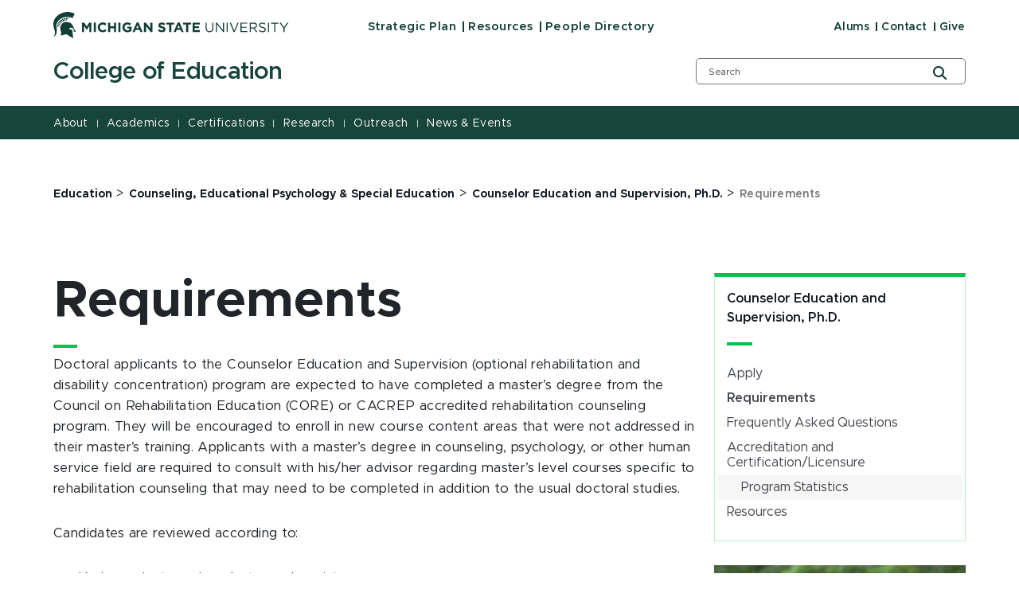

--- FILE ---
content_type: text/html; charset=utf-8
request_url: https://education.msu.edu/cepse/counselor-education-and-supervision/requirements
body_size: 27590
content:
<!DOCTYPE html><html lang="en"><head><meta charSet="utf-8"/><meta name="viewport" content="width=device-width"/><link rel="icon" href="/favicon.ico"/><link rel="stylesheet" href="https://edge-platform.sitecorecloud.io/v1/files/pages/styles/content-styles.css?sitecoreContextId=4Lpe9P71pd1k0faNVBOuKa"/><title>Requirements - Counselor Education &amp; Supervision - CEPSE - MSU College of Education | College of Education | Michigan State University</title><meta property="og:site_name" content="Michigan State University"/><meta name="description" content="Review requirements for the Counselor Education &amp; Supervision program at MSU."/><meta property="og:description" content="Review requirements for the Counselor Education &amp; Supervision program at MSU."/><meta property="og:title" content="Requirements - Counselor Education &amp; Supervision - CEPSE - MSU College of Education | College of Education | Michigan State University"/><meta property="og:type" content="website"/><script src="https://www.youtube.com/iframe_api"></script><script src="https://www.googletagmanager.com/gtm.js?id=GTM-T9KR2MV" async=""></script><script>(function(w,d,s,l,i){w[l]=w[l]||[];w[l].push({'gtm.start':new Date().getTime(),event:'gtm.js'});var f=d.getElementsByTagName(s)[0],j=d.createElement(s),dl=l!='dataLayer'?'&l='+l:'';j.async=true;j.src='https://www.googletagmanager.com/gtm.js?id='+i+dl;f.parentNode.insertBefore(j,f);})(window,document,'script','dataLayer','GTM-T9KR2MV');</script><link rel="canonical" href="https://education.msu.edu/cepse/counselor-education-and-supervision/requirements"/><meta name="next-head-count" content="14"/><link rel="preload" href="/_next/static/css/fd4d6cc05187a473.css" as="style"/><link rel="stylesheet" href="/_next/static/css/fd4d6cc05187a473.css" data-n-g=""/><link rel="preload" href="/_next/static/css/71da825b3135aa76.css" as="style"/><link rel="stylesheet" href="/_next/static/css/71da825b3135aa76.css" data-n-p=""/><noscript data-n-css=""></noscript><script defer="" nomodule="" src="/_next/static/chunks/polyfills-42372ed130431b0a.js"></script><script src="/_next/static/chunks/webpack-608b72235a7ff5d4.js" defer=""></script><script src="/_next/static/chunks/framework-e952fed463eb8e34.js" defer=""></script><script src="/_next/static/chunks/main-f802e84f52ddf60f.js" defer=""></script><script src="/_next/static/chunks/pages/_app-483d67f6431ab160.js" defer=""></script><script src="/_next/static/chunks/ee9ce975-0dfa16c720f69cd5.js" defer=""></script><script src="/_next/static/chunks/75fc9c18-09e09483269b50d9.js" defer=""></script><script src="/_next/static/chunks/5c0b189e-316f1f7d3a8bed2d.js" defer=""></script><script src="/_next/static/chunks/330-b5c6bd0448efb6f3.js" defer=""></script><script src="/_next/static/chunks/901-043b5918982c18d4.js" defer=""></script><script src="/_next/static/chunks/648-5af0fd59ddcc4bc0.js" defer=""></script><script src="/_next/static/chunks/pages/%5B%5B...path%5D%5D-fd1f1109f78f2378.js" defer=""></script><script src="/_next/static/K-elPVyPQIdTAmKgGwCQk/_buildManifest.js" defer=""></script><script src="/_next/static/K-elPVyPQIdTAmKgGwCQk/_ssgManifest.js" defer=""></script></head><body><div id="__next"><byoc-registration components="[]" datasources="[]"></byoc-registration><!--$--><!--$--><!--/$--><!--$--><noscript><iframe src="https://www.googletagmanager.com/ns.html?id=GTM-T9KR2MV" height="0" width="0" style="display:none;visibility:hidden"></iframe></noscript><!--/$--><!--$--><!--/$--><!--$--><!--/$--><!--/$--><nav aria-label="Accessibility Navigation" class="access-nav"><a class="show-on-focus" href="#global-header">Jump to Header</a><a class="show-on-focus" href="#main-content">Jump to Main Content</a><a class="show-on-focus" href="#global-footer">Jump to Footer</a></nav><div id="wrapper" data-module="global" class=""><header data-module="header" id="global-header"><!--$--><!--$--><div class="container"><div class="row brand-bar"><div class="col-lg-4 d-none d-lg-block"><!--$--><a href="https://msu.edu" aria-label="Michigan State University"><span><svg width="296px" height="33px" viewBox="0 0 296 33" version="1.1" xmlns="http://www.w3.org/2000/svg" xmlns:xlink="http://www.w3.org/1999/xlink">
    <!-- Generator: Sketch 63.1 (92452) - https://sketch.com -->
    <title>Michigan State University</title>
    <desc></desc>
    <defs>
        <polygon points="0 33.7792208 295.3 33.7792208 295.3 0.89812987 0 0.89812987"></polygon>
    </defs>
    <g stroke="none" stroke-width="1" fill="none" fill-rule="evenodd">
        <g transform="translate(-306.000000, -383.000000)">
            <g transform="translate(83.000000, 328.000000)">
                <g>
                    <g transform="translate(223.000000, 54.000000)">
                        <g transform="translate(0.000000, 0.095675)">
                            <path d="M55.7998,20.2675325 C55.7998,16.8896104 58.2998,14.1077922 61.9998,14.1077922 C64.1998,14.1077922 65.5998,14.8032468 66.6998,15.8961039 L64.9998,17.8831169 C64.0998,17.0883117 63.0998,16.5915584 61.9998,16.5915584 C59.9998,16.5915584 58.4998,18.2805195 58.4998,20.2675325 C58.4998,22.2545455 59.8998,23.9435065 61.9998,23.9435065 C63.3998,23.9435065 64.1998,23.4467532 65.0998,22.5525974 L66.7998,24.2415584 C65.5998,25.5331169 64.1998,26.3279221 61.8998,26.3279221 C58.3998,26.3279221 55.7998,23.6454545 55.7998,20.2675325 Z" fill="#FFFFFF"></path>
                            <polygon fill="#FFFFFF" points="68.7998 14.3064935 71.3998 14.3064935 71.3998 18.975974 76.1998 18.975974 76.1998 14.3064935 78.7998 14.3064935 78.7998 26.1292208 76.1998 26.1292208 76.1998 21.3603896 71.3998 21.3603896 71.3998 26.1292208 68.7998 26.1292208"></polygon>
                            <mask fill="white">
                                <use xlink:href="#path-1"></use>
                            </mask>
                            <g></g>
                            <polygon fill="#FFFFFF" mask="url(#mask-2)" points="81.7 26.1292208 84.3 26.1292208 84.3 14.3064935 81.7 14.3064935"></polygon>
                            <path d="M86.7002,20.2675325 L86.7002,20.2675325 C86.7002,16.8896104 89.3002,14.1077922 92.9002,14.1077922 C95.0002,14.1077922 96.3002,14.7038961 97.6002,15.6974026 L96.0002,17.7837662 C95.1002,16.988961 94.3002,16.5915584 92.9002,16.5915584 C91.0002,16.5915584 89.5002,18.2805195 89.5002,20.2675325 C89.5002,22.4532468 91.0002,24.0428571 93.1002,24.0428571 C94.1002,24.0428571 94.9002,23.8441558 95.6002,23.3474026 L95.6002,21.6584416 L93.0002,21.6584416 L93.0002,19.3733766 L98.2002,19.3733766 L98.2002,24.5396104 C97.0002,25.5331169 95.3002,26.4272727 93.1002,26.4272727 C89.3002,26.3279221 86.7002,23.7448052 86.7002,20.2675325" fill="#FFFFFF" mask="url(#mask-2)"></path>
                            <path d="M107.2998,21.261039 L105.6998,17.3863636 L104.0998,21.261039 L107.2998,21.261039 Z M104.5998,14.2071429 L106.9998,14.2071429 L112.0998,26.1292208 L109.3998,26.1292208 L108.2998,23.4467532 L103.2998,23.4467532 L102.1998,26.1292208 L99.4998,26.1292208 L104.5998,14.2071429 Z" fill="#FFFFFF" mask="url(#mask-2)"></path>
                            <polygon fill="#FFFFFF" mask="url(#mask-2)" points="113.7998 14.3064935 116.1998 14.3064935 121.7998 21.5590909 121.7998 14.3064935 124.3998 14.3064935 124.3998 26.1292208 122.1998 26.1292208 116.3998 18.5785714 116.3998 26.1292208 113.7998 26.1292208"></polygon>
                            <path d="M131.3999,24.4404584 L132.8999,22.5527961 C133.9999,23.4469519 135.0999,23.9437052 136.4999,23.9437052 C137.5999,23.9437052 138.1999,23.5463026 138.1999,22.8498545 C138.1999,22.1553935 137.7999,21.8563481 135.7999,21.3595948 C133.3999,20.7644844 131.8999,20.0690299 131.8999,17.7839649 C131.8999,15.5982506 133.5999,14.2073416 136.0999,14.2073416 C137.7999,14.2073416 139.2999,14.7040948 140.4999,15.6976013 L139.0999,17.6846143 C137.9999,16.9891597 136.9999,16.4924065 135.9999,16.4924065 C134.9999,16.4924065 134.4999,16.9891597 134.4999,17.485913 C134.4999,18.2807182 134.9999,18.4794195 137.0999,19.0755234 C139.4999,19.6716273 140.8999,20.5657831 140.8999,22.6521468 C140.8999,25.0365623 139.0999,26.3271273 136.4999,26.3271273 C134.5999,26.3271273 132.7999,25.7320169 131.3999,24.4404584" fill="#FFFFFF" mask="url(#mask-2)"></path>
                            <polygon fill="#FFFFFF" mask="url(#mask-2)" points="145.5 16.6908097 141.9 16.6908097 141.9 14.3063942 151.8 14.3063942 151.8 16.6908097 148.2 16.6908097 148.2 26.1291214 145.6 26.1291214 145.6 16.6908097"></polygon>
                            <path d="M159,21.261039 L157.4,17.3863636 L155.8,21.261039 L159,21.261039 Z M156.2,14.2071429 L158.6,14.2071429 L163.7,26.1292208 L161,26.1292208 L159.9,23.4467532 L154.9,23.4467532 L153.8,26.1292208 L151.1,26.1292208 L156.2,14.2071429 Z" fill="#FFFFFF" mask="url(#mask-2)"></path>
                            <polygon fill="#FFFFFF" mask="url(#mask-2)" points="166.7002 16.6908097 163.0992 16.6908097 163.0992 14.3063942 173.0002 14.3063942 173.0002 16.6908097 169.4002 16.6908097 169.4002 26.1291214 166.8002 26.1291214 166.8002 16.6908097"></polygon>
                            <polygon fill="#FFFFFF" mask="url(#mask-2)" points="174.9004 14.3064935 183.9004 14.3064935 183.9004 16.5915584 177.5004 16.5915584 177.5004 18.975974 183.0994 18.975974 183.0994 21.261039 177.5004 21.261039 177.5004 23.7448052 184.0004 23.7448052 184.0004 26.0298701 174.9004 26.0298701"></polygon>
                            <path d="M191.2998,21.261039 L191.2998,14.4058442 L192.5998,14.4058442 L192.5998,21.1616883 C192.5998,23.7448052 193.9998,25.1357143 196.1998,25.1357143 C198.4008,25.1357143 199.7998,23.8441558 199.7998,21.261039 L199.7998,14.4058442 L201.0998,14.4058442 L201.0998,21.1616883 C201.0998,24.638961 199.0998,26.4272727 196.0998,26.4272727 C193.2998,26.3279221 191.2998,24.5396104 191.2998,21.261039" fill="#FFFFFF" mask="url(#mask-2)"></path>
                            <polygon fill="#FFFFFF" mask="url(#mask-2)" points="204.2998 14.3064935 205.5998 14.3064935 213.0998 23.7448052 213.0998 14.3064935 214.4008 14.3064935 214.4008 26.1292208 213.2998 26.1292208 205.5998 16.3928571 205.5998 26.1292208 204.2998 26.1292208"></polygon>
                            <polygon fill="#FFFFFF" mask="url(#mask-2)" points="217.7 26.1292208 219 26.1292208 219 14.3064935 217.7 14.3064935"></polygon>
                            <polygon fill="#FFFFFF" mask="url(#mask-2)" points="221.5 14.3064935 223 14.3064935 227.2 24.4402597 231.4 14.3064935 232.8 14.3064935 227.7 26.2285714 226.5 26.2285714"></polygon>
                            <polygon fill="#FFFFFF" mask="url(#mask-2)" points="235.0996 14.3064935 243.7006 14.3064935 243.7006 15.4987013 236.4006 15.4987013 236.4006 19.5720779 242.9006 19.5720779 242.9006 20.7642857 236.4006 20.7642857 236.4006 24.937013 243.7006 24.937013 243.7006 26.1292208 234.9996 26.1292208 234.9996 14.3064935"></polygon>
                            <path d="M251.5,20.3664857 C253.3,20.3664857 254.6,19.4733234 254.6,17.9830636 C254.6,16.4928039 253.5,15.6970052 251.6,15.6970052 L247.9,15.6970052 L247.9,20.4668299 L251.5,20.4668299 L251.5,20.3664857 Z M246.5,14.3060961 L251.6,14.3060961 C253.1,14.3060961 254.2,14.7034987 255,15.4992974 C255.6,16.0944078 255.9,16.889213 255.9,17.7833688 C255.9,19.7703818 254.5,20.863239 252.7,21.2606416 L256.4,26.1298169 L254.8,26.1298169 L251.4,21.5586935 L248,21.5586935 L248,26.1298169 L246.7,26.1298169 L246.7,14.3060961 L246.5,14.3060961 Z" fill="#FFFFFF" mask="url(#mask-2)"></path>
                            <path d="M257.9004,24.4404584 L258.7004,23.4469519 C259.9004,24.5398091 261.0994,25.135913 262.7994,25.135913 C264.4004,25.135913 265.5004,24.3401143 265.5004,23.1489 C265.5004,22.0560429 264.9004,21.459939 262.4004,20.8628416 C259.7004,20.2677312 258.4004,19.3725818 258.4004,17.485913 C258.4004,15.5982506 260.0004,14.3066922 262.2994,14.3066922 C264.0004,14.3066922 265.2994,14.8034455 266.5004,15.7969519 L265.7004,16.7904584 C264.5994,15.8963026 263.5004,15.4989 262.2994,15.4989 C260.7994,15.4989 259.7994,16.2937052 259.7994,17.3865623 C259.7994,18.4794195 260.4004,19.174874 263.0004,19.6716273 C265.7004,20.2677312 266.9004,21.161887 266.9004,23.0495494 C266.9004,25.0365623 265.2004,26.4274714 262.7994,26.4274714 C260.9004,26.3271273 259.2994,25.7320169 257.9004,24.4404584" fill="#FFFFFF" mask="url(#mask-2)"></path>
                            <polygon fill="#FFFFFF" mask="url(#mask-2)" points="269.6 26.1292208 270.901 26.1292208 270.901 14.3064935 269.6 14.3064935"></polygon>
                            <polygon fill="#FFFFFF" mask="url(#mask-2)" points="277.5 15.5978532 273.5 15.5978532 273.5 14.4056455 282.8 14.4056455 282.8 15.5978532 278.8 15.5978532 278.8 26.2283727 277.4 26.2283727 277.4 15.5978532"></polygon>
                            <polygon fill="#FFFFFF" mask="url(#mask-2)" points="289 21.459939 284.1 14.3066922 285.7 14.3066922 289.7 20.2677312 293.7 14.3066922 295.3 14.3066922 290.4 21.459939 290.4 26.1294195 289 26.1294195"></polygon>
                            <path d="M26.7998,3.17902208 C26.7998,3.17902208 25.0998,6.8549961 24.1998,8.64330779 C19.8998,6.65629481 14.2998,6.45759351 9.5998,9.14006104 C6.4998,11.0277234 3.8998,14.4056455 3.6998,18.0816195 C3.5998,20.4660351 4.6998,23.1494961 4.2998,25.6332623 C4.1998,26.9238273 3.8998,28.2153857 3.2998,29.3082429 C2.4998,30.6007948 1.5998,31.6926584 -0.000200000002,31.7920091 C0.2998,31.3946065 2.7998,30.2023987 1.7998,24.738113 C1.3998,22.5523987 -1.6002,17.1874636 1.2998,10.5309701 C3.9998,4.37122987 15.3998,-2.88136753 26.7998,3.17902208" fill="#FFFFFF" mask="url(#mask-2)"></path>
                            <path d="M13.7002,13.9091903 C15.2002,13.412437 16.8002,13.412437 18.4002,13.710489 C21.4002,14.2072422 23.6002,15.9955539 24.7002,18.6780214 C25.8002,21.4598396 26.6002,23.6455539 28.6002,26.0299695 C28.7002,26.1293201 25.6002,25.5332162 25.6002,25.5332162 C26.4002,20.0689305 21.2002,19.8702292 19.7002,21.8572422 C20.8002,23.04945 22.6002,23.6455539 24.1002,23.4468526 C23.8002,28.9111383 25.3002,33.7793201 25.2002,33.7793201 C24.0002,33.5806188 18.3002,30.3020474 16.6002,28.8117877 C14.2002,29.2091903 12.2002,30.1033461 9.4002,30.5007487 C9.3002,30.5007487 9.9002,28.4143851 9.8002,27.4208786 C9.8002,24.5397097 7.6002,21.8572422 9.2002,18.3799695 C10.1002,16.1942552 11.5002,14.7039955 13.7002,13.9091903" fill="#FFFFFF" mask="url(#mask-2)"></path>
                            <path d="M15.7002,12.2200305 L16.1002,12.2200305 C16.1002,12.0213292 16.3002,10.6304201 17.5002,9.73626429 C18.8002,8.64340714 20.5002,8.74275779 20.5002,8.74275779 C18.8002,8.24600455 17.1002,8.1466539 15.9002,8.34535519 L15.7002,12.2200305 Z" fill="#FFFFFF" mask="url(#mask-2)"></path>
                            <path d="M5,17.187563 C4.7,18.7771734 4.7,20.3667838 4.9,21.161589 C4.9,21.161589 5.1,19.7706799 5.9,18.9758747 C6.6,18.2804201 7.5,18.1810695 7.8,18.1810695 C7.8,18.1810695 8,17.6843162 7.9,17.6843162 L5,17.187563 Z" fill="#FFFFFF" mask="url(#mask-2)"></path>
                            <path d="M8.2002,16.8897097 C8.3002,16.6910084 8.4002,16.4923071 8.5002,16.1942552 L5.5002,15.0020474 C5.3002,15.39945 5.2002,15.8962032 5.1002,16.1942552 L8.2002,16.8897097 Z" fill="#FFFFFF" mask="url(#mask-2)"></path>
                            <path d="M9,15.7967532 L9.5,15.2006494 L6.7,13.1142857 C6.4,13.4123377 6.2,13.8097403 6,14.3064935 L9,15.7967532 Z" fill="#FFFFFF" mask="url(#mask-2)"></path>
                            <path d="M10,14.6043468 L10.6,14.0082429 L8.2,11.3257753 C7.7,11.8225286 7.5,12.0212299 7.2,12.4186325 L10,14.6043468 Z" fill="#FFFFFF" mask="url(#mask-2)"></path>
                            <path d="M11.2002,13.7102903 L11.9002,13.3128877 L10.1002,10.1336669 C9.5002,10.4317188 9.0002,10.7297708 8.8002,10.9284721 L11.2002,13.7102903 Z" fill="#FFFFFF" mask="url(#mask-2)"></path>
                            <path d="M12.5,13.0151338 L13.3,12.7170818 L12.3,9.14045844 C11.7,9.33915974 11,9.63721169 10.8,9.73656234 L12.5,13.0151338 Z" fill="#FFFFFF" mask="url(#mask-2)"></path>
                            <path d="M14,12.5183805 L14.8,12.3196792 L14.9,8.4450039 C14.9,8.4450039 14,8.64370519 13.2,8.84240649 L14,12.5183805 Z" fill="#FFFFFF" mask="url(#mask-2)"></path>
                            <polygon fill="#FFFFFF" mask="url(#mask-2)" points="36 14.3064935 38.8 14.3064935 41.9 19.274026 45 14.3064935 47.8 14.3064935 47.8 26.1292208 45.2 26.1292208 45.2 18.3798701 42 23.4467532 41.9 23.4467532 38.6 18.4792208 38.6 26.1292208 36 26.1292208"></polygon>
                            <polygon fill="#FFFFFF" mask="url(#mask-2)" points="50.8 26.1292208 53.4 26.1292208 53.4 14.3064935 50.8 14.3064935"></polygon>
                        </g>
                    </g>
                </g>
            </g>
        </g>
    </g>
</svg>
</span></a><!--/$--></div><div class="col-9 d-block d-lg-none"><!--$--><a href="https://msu.edu" aria-label="Michigan State University"><span><svg width="296px" height="33px" viewBox="0 0 296 33" version="1.1" xmlns="http://www.w3.org/2000/svg" xmlns:xlink="http://www.w3.org/1999/xlink">
    <!-- Generator: Sketch 63.1 (92452) - https://sketch.com -->
    <title>Michigan State University</title>
    <desc></desc>
    <defs>
        <polygon points="0 33.7792208 295.3 33.7792208 295.3 0.89812987 0 0.89812987"></polygon>
    </defs>
    <g stroke="none" stroke-width="1" fill="none" fill-rule="evenodd">
        <g transform="translate(-306.000000, -383.000000)">
            <g transform="translate(83.000000, 328.000000)">
                <g>
                    <g transform="translate(223.000000, 54.000000)">
                        <g transform="translate(0.000000, 0.095675)">
                            <path d="M55.7998,20.2675325 C55.7998,16.8896104 58.2998,14.1077922 61.9998,14.1077922 C64.1998,14.1077922 65.5998,14.8032468 66.6998,15.8961039 L64.9998,17.8831169 C64.0998,17.0883117 63.0998,16.5915584 61.9998,16.5915584 C59.9998,16.5915584 58.4998,18.2805195 58.4998,20.2675325 C58.4998,22.2545455 59.8998,23.9435065 61.9998,23.9435065 C63.3998,23.9435065 64.1998,23.4467532 65.0998,22.5525974 L66.7998,24.2415584 C65.5998,25.5331169 64.1998,26.3279221 61.8998,26.3279221 C58.3998,26.3279221 55.7998,23.6454545 55.7998,20.2675325 Z" fill="#FFFFFF"></path>
                            <polygon fill="#FFFFFF" points="68.7998 14.3064935 71.3998 14.3064935 71.3998 18.975974 76.1998 18.975974 76.1998 14.3064935 78.7998 14.3064935 78.7998 26.1292208 76.1998 26.1292208 76.1998 21.3603896 71.3998 21.3603896 71.3998 26.1292208 68.7998 26.1292208"></polygon>
                            <mask fill="white">
                                <use xlink:href="#path-1"></use>
                            </mask>
                            <g></g>
                            <polygon fill="#FFFFFF" mask="url(#mask-2)" points="81.7 26.1292208 84.3 26.1292208 84.3 14.3064935 81.7 14.3064935"></polygon>
                            <path d="M86.7002,20.2675325 L86.7002,20.2675325 C86.7002,16.8896104 89.3002,14.1077922 92.9002,14.1077922 C95.0002,14.1077922 96.3002,14.7038961 97.6002,15.6974026 L96.0002,17.7837662 C95.1002,16.988961 94.3002,16.5915584 92.9002,16.5915584 C91.0002,16.5915584 89.5002,18.2805195 89.5002,20.2675325 C89.5002,22.4532468 91.0002,24.0428571 93.1002,24.0428571 C94.1002,24.0428571 94.9002,23.8441558 95.6002,23.3474026 L95.6002,21.6584416 L93.0002,21.6584416 L93.0002,19.3733766 L98.2002,19.3733766 L98.2002,24.5396104 C97.0002,25.5331169 95.3002,26.4272727 93.1002,26.4272727 C89.3002,26.3279221 86.7002,23.7448052 86.7002,20.2675325" fill="#FFFFFF" mask="url(#mask-2)"></path>
                            <path d="M107.2998,21.261039 L105.6998,17.3863636 L104.0998,21.261039 L107.2998,21.261039 Z M104.5998,14.2071429 L106.9998,14.2071429 L112.0998,26.1292208 L109.3998,26.1292208 L108.2998,23.4467532 L103.2998,23.4467532 L102.1998,26.1292208 L99.4998,26.1292208 L104.5998,14.2071429 Z" fill="#FFFFFF" mask="url(#mask-2)"></path>
                            <polygon fill="#FFFFFF" mask="url(#mask-2)" points="113.7998 14.3064935 116.1998 14.3064935 121.7998 21.5590909 121.7998 14.3064935 124.3998 14.3064935 124.3998 26.1292208 122.1998 26.1292208 116.3998 18.5785714 116.3998 26.1292208 113.7998 26.1292208"></polygon>
                            <path d="M131.3999,24.4404584 L132.8999,22.5527961 C133.9999,23.4469519 135.0999,23.9437052 136.4999,23.9437052 C137.5999,23.9437052 138.1999,23.5463026 138.1999,22.8498545 C138.1999,22.1553935 137.7999,21.8563481 135.7999,21.3595948 C133.3999,20.7644844 131.8999,20.0690299 131.8999,17.7839649 C131.8999,15.5982506 133.5999,14.2073416 136.0999,14.2073416 C137.7999,14.2073416 139.2999,14.7040948 140.4999,15.6976013 L139.0999,17.6846143 C137.9999,16.9891597 136.9999,16.4924065 135.9999,16.4924065 C134.9999,16.4924065 134.4999,16.9891597 134.4999,17.485913 C134.4999,18.2807182 134.9999,18.4794195 137.0999,19.0755234 C139.4999,19.6716273 140.8999,20.5657831 140.8999,22.6521468 C140.8999,25.0365623 139.0999,26.3271273 136.4999,26.3271273 C134.5999,26.3271273 132.7999,25.7320169 131.3999,24.4404584" fill="#FFFFFF" mask="url(#mask-2)"></path>
                            <polygon fill="#FFFFFF" mask="url(#mask-2)" points="145.5 16.6908097 141.9 16.6908097 141.9 14.3063942 151.8 14.3063942 151.8 16.6908097 148.2 16.6908097 148.2 26.1291214 145.6 26.1291214 145.6 16.6908097"></polygon>
                            <path d="M159,21.261039 L157.4,17.3863636 L155.8,21.261039 L159,21.261039 Z M156.2,14.2071429 L158.6,14.2071429 L163.7,26.1292208 L161,26.1292208 L159.9,23.4467532 L154.9,23.4467532 L153.8,26.1292208 L151.1,26.1292208 L156.2,14.2071429 Z" fill="#FFFFFF" mask="url(#mask-2)"></path>
                            <polygon fill="#FFFFFF" mask="url(#mask-2)" points="166.7002 16.6908097 163.0992 16.6908097 163.0992 14.3063942 173.0002 14.3063942 173.0002 16.6908097 169.4002 16.6908097 169.4002 26.1291214 166.8002 26.1291214 166.8002 16.6908097"></polygon>
                            <polygon fill="#FFFFFF" mask="url(#mask-2)" points="174.9004 14.3064935 183.9004 14.3064935 183.9004 16.5915584 177.5004 16.5915584 177.5004 18.975974 183.0994 18.975974 183.0994 21.261039 177.5004 21.261039 177.5004 23.7448052 184.0004 23.7448052 184.0004 26.0298701 174.9004 26.0298701"></polygon>
                            <path d="M191.2998,21.261039 L191.2998,14.4058442 L192.5998,14.4058442 L192.5998,21.1616883 C192.5998,23.7448052 193.9998,25.1357143 196.1998,25.1357143 C198.4008,25.1357143 199.7998,23.8441558 199.7998,21.261039 L199.7998,14.4058442 L201.0998,14.4058442 L201.0998,21.1616883 C201.0998,24.638961 199.0998,26.4272727 196.0998,26.4272727 C193.2998,26.3279221 191.2998,24.5396104 191.2998,21.261039" fill="#FFFFFF" mask="url(#mask-2)"></path>
                            <polygon fill="#FFFFFF" mask="url(#mask-2)" points="204.2998 14.3064935 205.5998 14.3064935 213.0998 23.7448052 213.0998 14.3064935 214.4008 14.3064935 214.4008 26.1292208 213.2998 26.1292208 205.5998 16.3928571 205.5998 26.1292208 204.2998 26.1292208"></polygon>
                            <polygon fill="#FFFFFF" mask="url(#mask-2)" points="217.7 26.1292208 219 26.1292208 219 14.3064935 217.7 14.3064935"></polygon>
                            <polygon fill="#FFFFFF" mask="url(#mask-2)" points="221.5 14.3064935 223 14.3064935 227.2 24.4402597 231.4 14.3064935 232.8 14.3064935 227.7 26.2285714 226.5 26.2285714"></polygon>
                            <polygon fill="#FFFFFF" mask="url(#mask-2)" points="235.0996 14.3064935 243.7006 14.3064935 243.7006 15.4987013 236.4006 15.4987013 236.4006 19.5720779 242.9006 19.5720779 242.9006 20.7642857 236.4006 20.7642857 236.4006 24.937013 243.7006 24.937013 243.7006 26.1292208 234.9996 26.1292208 234.9996 14.3064935"></polygon>
                            <path d="M251.5,20.3664857 C253.3,20.3664857 254.6,19.4733234 254.6,17.9830636 C254.6,16.4928039 253.5,15.6970052 251.6,15.6970052 L247.9,15.6970052 L247.9,20.4668299 L251.5,20.4668299 L251.5,20.3664857 Z M246.5,14.3060961 L251.6,14.3060961 C253.1,14.3060961 254.2,14.7034987 255,15.4992974 C255.6,16.0944078 255.9,16.889213 255.9,17.7833688 C255.9,19.7703818 254.5,20.863239 252.7,21.2606416 L256.4,26.1298169 L254.8,26.1298169 L251.4,21.5586935 L248,21.5586935 L248,26.1298169 L246.7,26.1298169 L246.7,14.3060961 L246.5,14.3060961 Z" fill="#FFFFFF" mask="url(#mask-2)"></path>
                            <path d="M257.9004,24.4404584 L258.7004,23.4469519 C259.9004,24.5398091 261.0994,25.135913 262.7994,25.135913 C264.4004,25.135913 265.5004,24.3401143 265.5004,23.1489 C265.5004,22.0560429 264.9004,21.459939 262.4004,20.8628416 C259.7004,20.2677312 258.4004,19.3725818 258.4004,17.485913 C258.4004,15.5982506 260.0004,14.3066922 262.2994,14.3066922 C264.0004,14.3066922 265.2994,14.8034455 266.5004,15.7969519 L265.7004,16.7904584 C264.5994,15.8963026 263.5004,15.4989 262.2994,15.4989 C260.7994,15.4989 259.7994,16.2937052 259.7994,17.3865623 C259.7994,18.4794195 260.4004,19.174874 263.0004,19.6716273 C265.7004,20.2677312 266.9004,21.161887 266.9004,23.0495494 C266.9004,25.0365623 265.2004,26.4274714 262.7994,26.4274714 C260.9004,26.3271273 259.2994,25.7320169 257.9004,24.4404584" fill="#FFFFFF" mask="url(#mask-2)"></path>
                            <polygon fill="#FFFFFF" mask="url(#mask-2)" points="269.6 26.1292208 270.901 26.1292208 270.901 14.3064935 269.6 14.3064935"></polygon>
                            <polygon fill="#FFFFFF" mask="url(#mask-2)" points="277.5 15.5978532 273.5 15.5978532 273.5 14.4056455 282.8 14.4056455 282.8 15.5978532 278.8 15.5978532 278.8 26.2283727 277.4 26.2283727 277.4 15.5978532"></polygon>
                            <polygon fill="#FFFFFF" mask="url(#mask-2)" points="289 21.459939 284.1 14.3066922 285.7 14.3066922 289.7 20.2677312 293.7 14.3066922 295.3 14.3066922 290.4 21.459939 290.4 26.1294195 289 26.1294195"></polygon>
                            <path d="M26.7998,3.17902208 C26.7998,3.17902208 25.0998,6.8549961 24.1998,8.64330779 C19.8998,6.65629481 14.2998,6.45759351 9.5998,9.14006104 C6.4998,11.0277234 3.8998,14.4056455 3.6998,18.0816195 C3.5998,20.4660351 4.6998,23.1494961 4.2998,25.6332623 C4.1998,26.9238273 3.8998,28.2153857 3.2998,29.3082429 C2.4998,30.6007948 1.5998,31.6926584 -0.000200000002,31.7920091 C0.2998,31.3946065 2.7998,30.2023987 1.7998,24.738113 C1.3998,22.5523987 -1.6002,17.1874636 1.2998,10.5309701 C3.9998,4.37122987 15.3998,-2.88136753 26.7998,3.17902208" fill="#FFFFFF" mask="url(#mask-2)"></path>
                            <path d="M13.7002,13.9091903 C15.2002,13.412437 16.8002,13.412437 18.4002,13.710489 C21.4002,14.2072422 23.6002,15.9955539 24.7002,18.6780214 C25.8002,21.4598396 26.6002,23.6455539 28.6002,26.0299695 C28.7002,26.1293201 25.6002,25.5332162 25.6002,25.5332162 C26.4002,20.0689305 21.2002,19.8702292 19.7002,21.8572422 C20.8002,23.04945 22.6002,23.6455539 24.1002,23.4468526 C23.8002,28.9111383 25.3002,33.7793201 25.2002,33.7793201 C24.0002,33.5806188 18.3002,30.3020474 16.6002,28.8117877 C14.2002,29.2091903 12.2002,30.1033461 9.4002,30.5007487 C9.3002,30.5007487 9.9002,28.4143851 9.8002,27.4208786 C9.8002,24.5397097 7.6002,21.8572422 9.2002,18.3799695 C10.1002,16.1942552 11.5002,14.7039955 13.7002,13.9091903" fill="#FFFFFF" mask="url(#mask-2)"></path>
                            <path d="M15.7002,12.2200305 L16.1002,12.2200305 C16.1002,12.0213292 16.3002,10.6304201 17.5002,9.73626429 C18.8002,8.64340714 20.5002,8.74275779 20.5002,8.74275779 C18.8002,8.24600455 17.1002,8.1466539 15.9002,8.34535519 L15.7002,12.2200305 Z" fill="#FFFFFF" mask="url(#mask-2)"></path>
                            <path d="M5,17.187563 C4.7,18.7771734 4.7,20.3667838 4.9,21.161589 C4.9,21.161589 5.1,19.7706799 5.9,18.9758747 C6.6,18.2804201 7.5,18.1810695 7.8,18.1810695 C7.8,18.1810695 8,17.6843162 7.9,17.6843162 L5,17.187563 Z" fill="#FFFFFF" mask="url(#mask-2)"></path>
                            <path d="M8.2002,16.8897097 C8.3002,16.6910084 8.4002,16.4923071 8.5002,16.1942552 L5.5002,15.0020474 C5.3002,15.39945 5.2002,15.8962032 5.1002,16.1942552 L8.2002,16.8897097 Z" fill="#FFFFFF" mask="url(#mask-2)"></path>
                            <path d="M9,15.7967532 L9.5,15.2006494 L6.7,13.1142857 C6.4,13.4123377 6.2,13.8097403 6,14.3064935 L9,15.7967532 Z" fill="#FFFFFF" mask="url(#mask-2)"></path>
                            <path d="M10,14.6043468 L10.6,14.0082429 L8.2,11.3257753 C7.7,11.8225286 7.5,12.0212299 7.2,12.4186325 L10,14.6043468 Z" fill="#FFFFFF" mask="url(#mask-2)"></path>
                            <path d="M11.2002,13.7102903 L11.9002,13.3128877 L10.1002,10.1336669 C9.5002,10.4317188 9.0002,10.7297708 8.8002,10.9284721 L11.2002,13.7102903 Z" fill="#FFFFFF" mask="url(#mask-2)"></path>
                            <path d="M12.5,13.0151338 L13.3,12.7170818 L12.3,9.14045844 C11.7,9.33915974 11,9.63721169 10.8,9.73656234 L12.5,13.0151338 Z" fill="#FFFFFF" mask="url(#mask-2)"></path>
                            <path d="M14,12.5183805 L14.8,12.3196792 L14.9,8.4450039 C14.9,8.4450039 14,8.64370519 13.2,8.84240649 L14,12.5183805 Z" fill="#FFFFFF" mask="url(#mask-2)"></path>
                            <polygon fill="#FFFFFF" mask="url(#mask-2)" points="36 14.3064935 38.8 14.3064935 41.9 19.274026 45 14.3064935 47.8 14.3064935 47.8 26.1292208 45.2 26.1292208 45.2 18.3798701 42 23.4467532 41.9 23.4467532 38.6 18.4792208 38.6 26.1292208 36 26.1292208"></polygon>
                            <polygon fill="#FFFFFF" mask="url(#mask-2)" points="50.8 26.1292208 53.4 26.1292208 53.4 14.3064935 50.8 14.3064935"></polygon>
                        </g>
                    </g>
                </g>
            </g>
        </g>
    </g>
</svg>
</span></a><!--/$--></div><div class="col-3 mobile-menu-toggle"><button type="button" class="icon-button" aria-label="Open mobile menu"><i class="fas fa-bars" aria-hidden="true"></i></button></div><div class="site-name-mobile"><a href="/" aria-label="College of Education"><span>College of Education</span></a></div><div class="col-8"><!--$--><div class="row"><nav role="navigation" class="col-8 for"><ul><li data-id="8BEDD072F99A4E688D8060C7FA015EBB"><a title="" target="" class="" href="/about/strategic-plan">Strategic Plan</a></li><li data-id="1DD7C3B15E7A443EA70E0A0B96D9FD38"><a title="" target="" class="" href="/resources">Resources</a></li><li data-id="D3D392F628EB4AD3859055E64014753E"><a title="View a list of faculty, academic specialists and staff in the College of Education." target="" class="" href="/people">People Directory</a></li></ul></nav><nav role="navigation" class="col-4 apply"><ul><li data-id="90D260412C0C45119CE5325AF7ED6558"><a title="" target="" class="" href="/alum">Alums</a></li><li data-id="6869164432454BAF8EEDC9207017022D"><a title="" target="" class="" href="/about/departments">Contact</a></li><li data-id="33923781CFEB42FB966510EF92B3B075"><a title="" target="" class="" href="/development/giving">Give</a></li></ul></nav></div><!--/$--></div></div><div class="row search-row"><div class="col-12 col-lg-8 site-name"><a href="/" aria-label="College of Education"><p>College of Education</p></a></div><div class="col-10 col-lg-4 search-box"><!--$--><form action="//u.search.msu.edu/index.php" target="_self" method="get" role="search"><input id="q" name="q" type="search" placeholder="Search" aria-label="search box" value=""/><input type="hidden" name="client" value="College of Education"/><input type="hidden" name="sitesearch" value="education.msu.edu"/><input type="hidden" name="analytics" value="GTM-T9KR2MV"/><button type="submit"><i class="fas fa-search" aria-label="Global Search Button"></i></button></form><!--/$--></div></div></div><!--/$--><!--$--><nav aria-label="MSU Main Navigation" role="navigation" class="main-nav edu"><div class="container"><div class="row"><div class="col-12"><ul role="list"><li><a href="/about" target="_self" title="" class="" role="listitem" aria-haspopup="true" aria-expanded="false">About</a><nav class="section" aria-label="subnavigation menu" style="visibility:hidden"><div class="container"><div class="row"><div class="subnav-link-wrapper col-6"><ul class="subnav-list has-column-divider" style="grid-template-columns:repeat(2, minmax(0, 1fr));--subnav-columns:2;grid-template-rows:repeat(6, auto);grid-auto-flow:column"><li><a href="/about" target="_self" title="Review general information about the MSU College of Education." class="">Mission &amp; History</a></li><li><a href="/about/strategic-plan" target="_self" title="Read about Imagin[ED] 2030, the MSU College of Education&#x27;s strategic plan." class="">Strategic Plan</a></li><li><a href="/about/distinction" target="_self" title="Explore rankings, milestones and accolades across the MSU College of Education." class="">Points of Distinction</a></li><li><a href="/dean/leadership" target="_self" title="Meet Dean Jerlando Jackson and other leaders from the MSU College of Education." class="">Leadership</a></li><li><a href="/about/departments" target="_self" title="View units and contact information for the MSU College of Education" class="">Academic Departments, Centers, Institutes &amp; Offices</a></li><li><a href="/people" target="_self" title="" class="">Faculty and Staff Directory</a></li><li><a href="/about/ace" target="_self" title="Explore our Office of Diversity, Inclusion and Community Partnerships." class="">Inclusion &amp; Diversity</a></li><li><a href="/outreach" target="_self" title="Review ways in which our college connects with local, national and global communities and contexts." class="">Outreach Efforts</a></li><li><a href="/resources/buildings-facilities" target="_self" title="Explore Erickson Hall and IM Sports Circle, two of our main MSU College of Education buildings." class="">Buildings &amp; Facilities</a></li><li><a href="/resources/jobs" target="_self" title="Work at the world-renowned MSU College of Education! See current job openings." class="">Career Opportunities</a></li><li><a href="/development/giving" target="_self" title="Support scholarships, research and more in the MSU College of Education. See how." class="">Ways to Give</a></li></ul></div><div class="col-3"><div class="menu-content"><img alt="Dean Jerlando Jackson stands in front of a sign that reads Michigan State University." width="480" height="288" class="image-menu-cta" src="https://edge.sitecorecloud.io/michiganstab57e-msustrategi129d-prod9868-7e5e/media/project/msu/education/images/jackson-jerlando-navigation-header.png?h=288&amp;iar=0&amp;w=480"/><h3 id="0">Meet Dean Jackson</h3><a href="/dean" target="_self" title="Meet Dean Jerlando F. L. Jackson" class="" aria-label="Meet Dean Jerlando F. L. Jackson" aria-describedby="0">Meet Dean Jerlando F. L. Jackson</a></div></div></div></div></nav></li><li aria-hidden="true" class="seperator" tabindex="-1">|</li><li><a href="/academics" target="_self" title="" class="" role="listitem" aria-haspopup="true" aria-expanded="false">Academics</a><nav class="section" aria-label="subnavigation menu" style="visibility:hidden"><div class="container"><div class="row"><div class="subnav-link-wrapper col-6"><ul class="subnav-list has-column-divider" style="grid-template-columns:repeat(2, minmax(0, 1fr));--subnav-columns:2;grid-template-rows:repeat(6, auto);grid-auto-flow:column"><li><a href="/academics" target="_self" title="View a list of all majors, minors, certificates and specializations in the MSU College of Education." class="">Majors &amp; Degree-Granting Programs</a></li><li><a href="https://education.msu.edu/Academics?f-academic_level=Undergraduate+major" target="_self" title="Pursue a bachelor&#x27;s degree in education or kinesiology at the MSU College of Education." class="external">Undergraduate Programs</a></li><li><a href="https://education.msu.edu/academics?f-academic_level=Master%C3%A2%C2%80%C2%99s+degree" target="_self" title="Learn about master&#x27;s programs in the MSU College of Education." class="external">Master&#x27;s Studies</a></li><li><a href="https://education.msu.edu/academics?f-academic_level=Doctoral+degree" target="_self" title="View doctoral programs offered in the College of Education." class="external">Doctoral Studies</a></li><li><a href="https://education.msu.edu/Academics?f-program_format=Online" target="_self" title="View fully-online graduate programs in the MSU College of Education." class="external">Online Studies</a></li><li><a href="https://education.msu.edu/Academics?f-academic_level=Graduate+certificate" target="_self" title="Learn about certificates and specializations for graduate students." class="external">Graduate Certificates &amp; Specializations</a></li><li><a href="/resources/students/student-affairs#Student Affairs Office" target="_self" title="Student Affairs Office" class="">Undergraduate Student Support</a></li><li><a href="/resources/academic-student-affairs" target="_self" title="Visit our Academic and Student Affairs Office." class="">Graduate Student Support</a></li><li><a href="/resources/financial/assistantships" target="_self" title="View assistantships for graduate students in the MSU College of Education." class="">Assistantships</a></li><li><a href="/resources/financial/scholarships" target="_self" title="Learn about applying to scholarships in the MSU College of Education." class="">Scholarships</a></li></ul></div><div class="col-3"><div class="menu-content"><img alt="SAO-office-front" width="620" height="253" class="image-menu-cta" src="https://edge.sitecorecloud.io/michiganstab57e-msustrategi129d-prod9868-7e5e/media/project/msu/education/sao-office-front.jpg?h=253&amp;iar=0&amp;w=620"/><h3 id="0">For Undergraduate Advising</h3><a href="https://education.msu.edu/resources/students/student-affairs/" target="_self" title="" class="external" aria-label="Make an appointment" aria-describedby="0">Make an appointment</a></div></div></div></div></nav></li><li aria-hidden="true" class="seperator" tabindex="-1">|</li><li><a href="/certification" target="_self" title="" class="" role="listitem" aria-haspopup="true" aria-expanded="false">Certifications</a><nav class="section" aria-label="subnavigation menu" style="visibility:hidden"><div class="container"><div class="row"><div class="subnav-link-wrapper col-3"><ul class="subnav-list" style="grid-template-columns:repeat(1, minmax(0, 1fr));--subnav-columns:1;grid-template-rows:repeat(5, auto);grid-auto-flow:column"><li><a href="/certification" target="_self" title="Become Certified or Add an Endorsement in the MSU College of Education." class="">Become Certified or Add an Endorsement</a></li><li><a href="/certification/psychologists" target="_self" title="View requirements for individuals wishing to become school psychologists in Michigan." class="">School Psychologist Certification</a></li><li><a href="https://reg.msu.edu/academicprograms/" target="_blank" title="" class="external">MSU Academic Programs Catalog</a></li><li><a href="https://aacc.msu.edu/" target="_self" title="" class="external">MSU Office of Accreditation, Assessment, Curriculum &amp; Compliance</a></li><li><span></span></li></ul></div></div></div></nav></li><li aria-hidden="true" class="seperator" tabindex="-1">|</li><li><a href="/research" target="_self" title="" class="" role="listitem" aria-haspopup="true" aria-expanded="false">Research</a><nav class="section" aria-label="subnavigation menu" style="visibility:hidden"><div class="container"><div class="row"><div class="subnav-link-wrapper col-6"><ul class="subnav-list has-column-divider" style="grid-template-columns:repeat(2, minmax(0, 1fr));--subnav-columns:2;grid-template-rows:repeat(3, auto);grid-auto-flow:column"><li><a href="/research/administration" target="_self" title="Visit our Office of Research Administration in the MSU College of Education." class="">Office of Research Administration</a></li><li><a href="/research/centers-institutes" target="_self" title="Explore centers and institutes that are part of the MSU College of Education." class="">Centers &amp; Institutes</a></li><li><a href="/research/opportunities" target="_self" title="Explore student research opportunities in the MSU College of Education." class="">Student Research Opportunities</a></li><li><a href="/news" target="_self" title="Read news stories related to research or faculty awards in the MSU College of Education." class="">Research &amp; Award News</a></li><li><a href="/people#f-employment_type=Faculty+and+Academic+Staff" target="_self" title="" class="">Faculty Directory</a></li></ul></div><div class="col-3"><div class="menu-content"><img alt="Image of a desk with a test and a pencil on it. The test has lines with bubbles to fill in for the answers." width="380" height="200" title="College Testing" class="image-menu-cta" src="https://edge.sitecorecloud.io/michiganstab57e-msustrategi129d-prod9868-7e5e/media/project/msu/education/education-images/news/test-evaluation-college-scantron-news-listing.png?h=200&amp;iar=0&amp;w=380"/><h3 id="0">How to: Advancing excellence through teaching evaluations</h3><a href="/news/2025/12/austin-book-tansforming-college-teaching-evaluation" target="_blank" title="Read about a new book co-authored by University Distinguished Professor Ann E. Austin" class="" aria-label="Read about our research" aria-describedby="0">Read about our research</a></div></div></div></div></nav></li><li aria-hidden="true" class="seperator" tabindex="-1">|</li><li><a href="/outreach" target="_self" title="" class="" role="listitem" aria-haspopup="true" aria-expanded="false">Outreach</a><nav class="section" aria-label="subnavigation menu" style="visibility:hidden"><div class="container"><div class="row"><div class="subnav-link-wrapper col-6"><ul class="subnav-list has-column-divider" style="grid-template-columns:repeat(2, minmax(0, 1fr));--subnav-columns:2;grid-template-rows:repeat(5, auto);grid-auto-flow:column"><li><a href="/outreach/policy" target="_self" title="Explore our efforts to improve education, health and well-being policy." class="">Policy</a></li><li><a href="/outreach/schools" target="_self" title="See how we partner and collaborate with schools and districts." class="">K-12 Schools &amp; Districts</a></li><li><a href="/outreach/urban" target="_self" title="Explore our efforts in supporting urban cities and city centers." class="">Urban Areas</a></li><li><a href="/outreach/global" target="_self" title="Explore our long-standing global research and partnership efforts." class="">International Areas</a></li><li><a href="/alum" target="_self" title="See how we connect with alums across all programs and departments." class="">Alumni</a></li><li><a href="/youth-sports" target="_self" title="See how we support coaches, sport administrators and more." class="">Institute for the Study of Youth Sports</a></li><li><a href="/about/ace" target="_self" title="Explore our community outreach partnerships and efforts." class="">Office of Access &amp; Community Engagement</a></li><li><a href="/international" target="_self" title="Explore our global partnerships, research and collaborative efforts." class="">Office of International Studies in Education</a></li><li><a href="/k12" target="_self" title="See our concentrated efforts in Michigan&#x27;s K-12 schools and districts." class="">Office of K-12 Outreach</a></li><li><a href="/about/departments" target="_self" title="Connect with teams leading our offices, centers, institutes and departments." class="">All Offices, Centers &amp; Institutes</a></li></ul></div><div class="col-3"><div class="menu-content"><img alt="oise" width="600" height="260" class="image-menu-cta" src="https://edge.sitecorecloud.io/michiganstab57e-msustrategi129d-prod9868-7e5e/media/project/msu/education/images/new-educator/oise.png?h=260&amp;iar=0&amp;w=600"/><h3 id="0">40+ years of the Office of International Studies</h3><a href="/new-educator/2024/2024/11/oise-more-than-the-sum-of-its-parts" target="_self" title="Learn about the OISE unit at MSU." class="" aria-label="Explore our impact" aria-describedby="0">Explore our impact</a></div></div></div></div></nav></li><li aria-hidden="true" class="seperator" tabindex="-1">|</li><li><a href="/news" target="_self" title="" class="" role="listitem" aria-haspopup="true" aria-expanded="false">News &amp; Events</a><nav class="section" aria-label="subnavigation menu" style="visibility:hidden"><div class="container"><div class="row"><div class="subnav-link-wrapper col-3"><ul class="subnav-list" style="grid-template-columns:repeat(1, minmax(0, 1fr));--subnav-columns:1;grid-template-rows:repeat(4, auto);grid-auto-flow:column"><li><a href="/news" target="_self" title="Read about the people, programs and possibilities within the MSU College of Education." class="">News</a></li><li><a href="/new-educator" target="_self" title="Read our alumni magazine, the &quot;New Educator.&quot;" class="">New Educator Magazine</a></li><li><a href="http://eepurl.com/inzBng" target="_blank" title="Subscribe to monthly email updates from the MSU College of Education." class="external">Subscribe: ReviewED Newsletter</a></li><li><a href="/events" target="_self" title="Join us! Attend one of our upcoming events or offerings." class="">Events Listing</a></li></ul></div><div class="col-3"><div class="menu-content"><img alt="Tonya Frisbey headshot. Tonya poses in front of a reddish-orange brick building. Tonya wears a navy blue blazer over a black blouse. Tonya&#x27;s blonde hair is curled and shoulder-length." width="380" height="200" title="Tonya Frisbey" class="image-menu-cta" src="https://edge.sitecorecloud.io/michiganstab57e-msustrategi129d-prod9868-7e5e/media/project/msu/education/education-images/news/frisbey-tonya-471x290.png?h=200&amp;iar=0&amp;w=380"/><h3 id="0">Welcome: Tonya Frisbey</h3><a href="/news/2025/12/frisbey-senior-director" target="_self" title="Meet our new senior director of development!" class="" aria-label="Meet our new senior director of development!" aria-describedby="0">Meet our new senior director of development!</a></div></div></div></div></nav></li></ul><div class="highlighted-link"></div></div></div></div></nav><!--/$--><!--$--><nav id="mobile-menu" data-module="mobile-menu"><i class="fas fa-times close-menu" tabindex="0" role="button" aria-label="close mobile menu"></i><!--$--><div class="mobile-header"><a href="/" aria-label="College of Education">College of Education</a></div><div class="search-box"><!--$--><form action="//u.search.msu.edu/index.php" target="_self" method="get" role="search"><input id="q" name="q" type="search" placeholder="Search" aria-label="search box" value=""/><input type="hidden" name="client" value="College of Education"/><input type="hidden" name="sitesearch" value="education.msu.edu"/><input type="hidden" name="analytics" value="GTM-T9KR2MV"/><button type="submit"><i class="fas fa-search" aria-label="Global Search Button"></i></button></form><!--/$--></div><!--/$--><div class="menu-wrapper"><ul class="mobile-main-nav"><li class="has-children"><a href="/about" target="_self" title="" class="external" role="listitem" aria-haspopup="true" aria-expanded="false">About</a><div class="sub-menu-trigger" tabindex="0" role="button" aria-label="open sub menu About" data-id="mobilenav0"></div></li><li class="has-children"><a href="/academics" target="_self" title="" class="external" role="listitem" aria-haspopup="true" aria-expanded="false">Academics</a><div class="sub-menu-trigger" tabindex="0" role="button" aria-label="open sub menu Academics" data-id="mobilenav1"></div></li><li class="has-children"><a href="/certification" target="_self" title="" class="" role="listitem" aria-haspopup="true" aria-expanded="false">Certifications</a><div class="sub-menu-trigger" tabindex="0" role="button" aria-label="open sub menu Certifications" data-id="mobilenav2"></div></li><li class="has-children"><a href="/research" target="_self" title="" class="external" role="listitem" aria-haspopup="true" aria-expanded="false">Research</a><div class="sub-menu-trigger" tabindex="0" role="button" aria-label="open sub menu Research" data-id="mobilenav3"></div></li><li class="has-children"><a href="/outreach" target="_self" title="" class="" role="listitem" aria-haspopup="true" aria-expanded="false">Outreach</a><div class="sub-menu-trigger" tabindex="0" role="button" aria-label="open sub menu Outreach" data-id="mobilenav4"></div></li><li class="has-children"><a href="/news" target="_self" title="" class="" role="listitem" aria-haspopup="true" aria-expanded="false">News &amp; Events</a><div class="sub-menu-trigger" tabindex="0" role="button" aria-label="open sub menu News &amp; Events" data-id="mobilenav5"></div></li></ul><div class="mobile-sub-nav"><nav class="section" data-id="mobilenav0" aria-label="About subnavigation menu"><p tabindex="0" role="button" aria-label="go back to main menu">&lt; <!-- -->About</p><ul class="mobile-subnav-grid"><li class=""><a href="/about" target="_self" title="Review general information about the MSU College of Education." class="">Mission &amp; History</a></li><li class=""><a href="/about/strategic-plan" target="_self" title="Read about Imagin[ED] 2030, the MSU College of Education&#x27;s strategic plan." class="">Strategic Plan</a></li><li class=""><a href="/about/distinction" target="_self" title="Explore rankings, milestones and accolades across the MSU College of Education." class="">Points of Distinction</a></li><li class=""><a href="/dean/leadership" target="_self" title="Meet Dean Jerlando Jackson and other leaders from the MSU College of Education." class="">Leadership</a></li><li class=""><a href="/about/departments" target="_self" title="View units and contact information for the MSU College of Education" class="">Academic Departments, Centers, Institutes &amp; Offices</a></li><li class="is-column-end"><a href="/people" target="_self" title="" class="">Faculty and Staff Directory</a></li><li class=""><a href="/about/ace" target="_self" title="Explore our Office of Diversity, Inclusion and Community Partnerships." class="">Inclusion &amp; Diversity</a></li><li class=""><a href="/outreach" target="_self" title="Review ways in which our college connects with local, national and global communities and contexts." class="">Outreach Efforts</a></li><li class=""><a href="/resources/buildings-facilities" target="_self" title="Explore Erickson Hall and IM Sports Circle, two of our main MSU College of Education buildings." class="">Buildings &amp; Facilities</a></li><li class=""><a href="/resources/jobs" target="_self" title="Work at the world-renowned MSU College of Education! See current job openings." class="">Career Opportunities</a></li><li class=""><a href="/development/giving" target="_self" title="Support scholarships, research and more in the MSU College of Education. See how." class="">Ways to Give</a></li></ul><div class="menu-content"><img alt="Dean Jerlando Jackson stands in front of a sign that reads Michigan State University." width="480" height="288" class="lazyload" src="https://edge.sitecorecloud.io/michiganstab57e-msustrategi129d-prod9868-7e5e/media/project/msu/education/images/jackson-jerlando-navigation-header.png?h=288&amp;iar=0&amp;w=480"/><h3 id="0">Meet Dean Jackson</h3><a href="/dean" target="_self" title="Meet Dean Jerlando F. L. Jackson" class="" aria-label="Meet Dean Jerlando F. L. Jackson" aria-describedby="0">Meet Dean Jerlando F. L. Jackson</a></div></nav><nav class="section" data-id="mobilenav1" aria-label="Academics subnavigation menu"><p tabindex="0" role="button" aria-label="go back to main menu">&lt; <!-- -->Academics</p><ul class="mobile-subnav-grid"><li class=""><a href="/academics" target="_self" title="View a list of all majors, minors, certificates and specializations in the MSU College of Education." class="">Majors &amp; Degree-Granting Programs</a></li><li class=""><a href="https://education.msu.edu/Academics?f-academic_level=Undergraduate+major" target="_self" title="Pursue a bachelor&#x27;s degree in education or kinesiology at the MSU College of Education." class="external">Undergraduate Programs</a></li><li class=""><a href="https://education.msu.edu/academics?f-academic_level=Master%C3%A2%C2%80%C2%99s+degree" target="_self" title="Learn about master&#x27;s programs in the MSU College of Education." class="external">Master&#x27;s Studies</a></li><li class=""><a href="https://education.msu.edu/academics?f-academic_level=Doctoral+degree" target="_self" title="View doctoral programs offered in the College of Education." class="external">Doctoral Studies</a></li><li class=""><a href="https://education.msu.edu/Academics?f-program_format=Online" target="_self" title="View fully-online graduate programs in the MSU College of Education." class="external">Online Studies</a></li><li class="is-column-end"><a href="https://education.msu.edu/Academics?f-academic_level=Graduate+certificate" target="_self" title="Learn about certificates and specializations for graduate students." class="external">Graduate Certificates &amp; Specializations</a></li><li class=""><a href="/resources/students/student-affairs#Student Affairs Office" target="_self" title="Student Affairs Office" class="">Undergraduate Student Support</a></li><li class=""><a href="/resources/academic-student-affairs" target="_self" title="Visit our Academic and Student Affairs Office." class="">Graduate Student Support</a></li><li class=""><a href="/resources/financial/assistantships" target="_self" title="View assistantships for graduate students in the MSU College of Education." class="">Assistantships</a></li><li class=""><a href="/resources/financial/scholarships" target="_self" title="Learn about applying to scholarships in the MSU College of Education." class="">Scholarships</a></li></ul><div class="menu-content"><img alt="SAO-office-front" width="620" height="253" class="lazyload" src="https://edge.sitecorecloud.io/michiganstab57e-msustrategi129d-prod9868-7e5e/media/project/msu/education/sao-office-front.jpg?h=253&amp;iar=0&amp;w=620"/><h3 id="0">For Undergraduate Advising</h3><a href="https://education.msu.edu/resources/students/student-affairs/" target="_self" title="" class="external" aria-label="Make an appointment" aria-describedby="0">Make an appointment</a></div></nav><nav class="section" data-id="mobilenav2" aria-label="Certifications subnavigation menu"><p tabindex="0" role="button" aria-label="go back to main menu">&lt; <!-- -->Certifications</p><ul class="mobile-subnav-grid"><li class=""><a href="/certification" target="_self" title="Become Certified or Add an Endorsement in the MSU College of Education." class="">Become Certified or Add an Endorsement</a></li><li class=""><a href="/certification/psychologists" target="_self" title="View requirements for individuals wishing to become school psychologists in Michigan." class="">School Psychologist Certification</a></li><li class=""><a href="https://reg.msu.edu/academicprograms/" target="_blank" title="" class="external">MSU Academic Programs Catalog</a></li><li class=""><a href="https://aacc.msu.edu/" target="_self" title="" class="external">MSU Office of Accreditation, Assessment, Curriculum &amp; Compliance</a></li><li class=""><span></span></li></ul></nav><nav class="section" data-id="mobilenav3" aria-label="Research subnavigation menu"><p tabindex="0" role="button" aria-label="go back to main menu">&lt; <!-- -->Research</p><ul class="mobile-subnav-grid"><li class=""><a href="/research/administration" target="_self" title="Visit our Office of Research Administration in the MSU College of Education." class="">Office of Research Administration</a></li><li class=""><a href="/research/centers-institutes" target="_self" title="Explore centers and institutes that are part of the MSU College of Education." class="">Centers &amp; Institutes</a></li><li class="is-column-end"><a href="/research/opportunities" target="_self" title="Explore student research opportunities in the MSU College of Education." class="">Student Research Opportunities</a></li><li class=""><a href="/news" target="_self" title="Read news stories related to research or faculty awards in the MSU College of Education." class="">Research &amp; Award News</a></li><li class=""><a href="/people#f-employment_type=Faculty+and+Academic+Staff" target="_self" title="" class="">Faculty Directory</a></li></ul><div class="menu-content"><img alt="Image of a desk with a test and a pencil on it. The test has lines with bubbles to fill in for the answers." width="380" height="200" title="College Testing" class="lazyload" src="https://edge.sitecorecloud.io/michiganstab57e-msustrategi129d-prod9868-7e5e/media/project/msu/education/education-images/news/test-evaluation-college-scantron-news-listing.png?h=200&amp;iar=0&amp;w=380"/><h3 id="0">How to: Advancing excellence through teaching evaluations</h3><a href="/news/2025/12/austin-book-tansforming-college-teaching-evaluation" target="_blank" title="Read about a new book co-authored by University Distinguished Professor Ann E. Austin" class="" aria-label="Read about our research" aria-describedby="0">Read about our research</a></div></nav><nav class="section" data-id="mobilenav4" aria-label="Outreach subnavigation menu"><p tabindex="0" role="button" aria-label="go back to main menu">&lt; <!-- -->Outreach</p><ul class="mobile-subnav-grid"><li class=""><a href="/outreach/policy" target="_self" title="Explore our efforts to improve education, health and well-being policy." class="">Policy</a></li><li class=""><a href="/outreach/schools" target="_self" title="See how we partner and collaborate with schools and districts." class="">K-12 Schools &amp; Districts</a></li><li class=""><a href="/outreach/urban" target="_self" title="Explore our efforts in supporting urban cities and city centers." class="">Urban Areas</a></li><li class=""><a href="/outreach/global" target="_self" title="Explore our long-standing global research and partnership efforts." class="">International Areas</a></li><li class="is-column-end"><a href="/alum" target="_self" title="See how we connect with alums across all programs and departments." class="">Alumni</a></li><li class=""><a href="/youth-sports" target="_self" title="See how we support coaches, sport administrators and more." class="">Institute for the Study of Youth Sports</a></li><li class=""><a href="/about/ace" target="_self" title="Explore our community outreach partnerships and efforts." class="">Office of Access &amp; Community Engagement</a></li><li class=""><a href="/international" target="_self" title="Explore our global partnerships, research and collaborative efforts." class="">Office of International Studies in Education</a></li><li class=""><a href="/k12" target="_self" title="See our concentrated efforts in Michigan&#x27;s K-12 schools and districts." class="">Office of K-12 Outreach</a></li><li class=""><a href="/about/departments" target="_self" title="Connect with teams leading our offices, centers, institutes and departments." class="">All Offices, Centers &amp; Institutes</a></li></ul><div class="menu-content"><img alt="oise" width="600" height="260" class="lazyload" src="https://edge.sitecorecloud.io/michiganstab57e-msustrategi129d-prod9868-7e5e/media/project/msu/education/images/new-educator/oise.png?h=260&amp;iar=0&amp;w=600"/><h3 id="0">40+ years of the Office of International Studies</h3><a href="/new-educator/2024/2024/11/oise-more-than-the-sum-of-its-parts" target="_self" title="Learn about the OISE unit at MSU." class="" aria-label="Explore our impact" aria-describedby="0">Explore our impact</a></div></nav><nav class="section" data-id="mobilenav5" aria-label="News &amp; Events subnavigation menu"><p tabindex="0" role="button" aria-label="go back to main menu">&lt; <!-- -->News &amp; Events</p><ul class="mobile-subnav-grid"><li class=""><a href="/news" target="_self" title="Read about the people, programs and possibilities within the MSU College of Education." class="">News</a></li><li class=""><a href="/new-educator" target="_self" title="Read our alumni magazine, the &quot;New Educator.&quot;" class="">New Educator Magazine</a></li><li class=""><a href="http://eepurl.com/inzBng" target="_blank" title="Subscribe to monthly email updates from the MSU College of Education." class="external">Subscribe: ReviewED Newsletter</a></li><li class=""><a href="/events" target="_self" title="Join us! Attend one of our upcoming events or offerings." class="">Events Listing</a></li></ul><div class="menu-content"><img alt="Tonya Frisbey headshot. Tonya poses in front of a reddish-orange brick building. Tonya wears a navy blue blazer over a black blouse. Tonya&#x27;s blonde hair is curled and shoulder-length." width="380" height="200" title="Tonya Frisbey" class="lazyload" src="https://edge.sitecorecloud.io/michiganstab57e-msustrategi129d-prod9868-7e5e/media/project/msu/education/education-images/news/frisbey-tonya-471x290.png?h=200&amp;iar=0&amp;w=380"/><h3 id="0">Welcome: Tonya Frisbey</h3><a href="/news/2025/12/frisbey-senior-director" target="_self" title="Meet our new senior director of development!" class="" aria-label="Meet our new senior director of development!" aria-describedby="0">Meet our new senior director of development!</a></div></nav></div></div><!--$--><ul class="mobile-for-nav"><li class="green" data-id="8BEDD072F99A4E688D8060C7FA015EBB"><a title="" target="" class="" href="/about/strategic-plan">Strategic Plan</a></li><li class="green" data-id="1DD7C3B15E7A443EA70E0A0B96D9FD38"><a title="" target="" class="" href="/resources">Resources</a></li><li class="green" data-id="D3D392F628EB4AD3859055E64014753E"><a title="View a list of faculty, academic specialists and staff in the College of Education." target="" class="" href="/people">People Directory</a></li></ul><ul class="mobile-apply-nav"><li class="" data-id="90D260412C0C45119CE5325AF7ED6558"><a title="" target="" class="" href="/alum">Alums</a></li><li class="" data-id="6869164432454BAF8EEDC9207017022D"><a title="" target="" class="" href="/about/departments">Contact</a></li><li class="" data-id="33923781CFEB42FB966510EF92B3B075"><a title="" target="" class="" href="/development/giving">Give</a></li></ul><!--/$--></nav><!--/$--><!--/$--><div id="main-content"></div></header><!--$--><!--$--><section id="alert-box" class="alert-box" style="display:none"></section><!--/$--><!--/$--><!--$--><!--$--><section class="breadcrumbs"><div class="container"><div class="row"><div class="col-12"><span><a href="/"><strong>Education</strong></a><span class="separator"> &gt; </span></span><span><a href="/cepse"><strong>Counseling, Educational Psychology &amp; Special Education</strong></a><span class="separator"> &gt; </span></span><span><a href="/cepse/counselor-education-and-supervision"><strong>Counselor Education and Supervision, Ph.D.</strong></a><span class="separator"> &gt; </span></span><p>Requirements</p></div></div></div></section><!--/$--><!--$--><div class="column-container"><div class="container"><div class="row"><div class="col-12 col-lg-4 col-md-4 right-column order-lg-2"><!--$--><div><svg aria-busy="false" aria-hidden="true" version="1.1" x="0px" y="0px" viewBox="0 0 144 166.59" focusable="false" role="progressbar" xml:space="preserve"><switch><g><path class="st0" d="M53.52,66.89L41.48,53.2c-2.72,2.36-3.54,3.42-5.19,5.43L50.43,69.7C50.51,69.62,53.52,66.89,53.52,66.89z   M30.27,67.84l14.99,7.55c0.04-0.05,2.44-3.1,2.48-3.07L33.84,61.88C32.39,63.71,31.21,65.71,30.27,67.84z M60.22,62.88   l-8.94-16.28c-3.42,1.65-5.61,3.42-6.61,4.13l12.01,14.23C56.7,65.12,60.14,63.03,60.22,62.88z M18.55,87.31   c1.32-18.46,14.07-35.64,29.9-45.32c23.73-14.06,51.96-12.64,73.5-2.73c4.4-9.23,13.04-27.79,13.04-27.79   C77.67-19.12,20.12,17.76,6.82,48.89c-14.57,34.09,0.51,61.29,2.41,72.25c4.8,27.66-7.41,33.68-9.17,35.88   c7.91-0.44,12.64-6.15,16.6-12.75c3.08-5.71,4.6-12.29,5.03-18.88C23.45,113.08,18.11,99.61,18.55,87.31z M79.95,37.62   l-0.59,20.06c0.83,0.01,2.1,0.21,2.13,0.12c0.24-0.96,1.02-7.83,6.87-12.85c6.52-5.58,15.08-5.03,14.99-5.08   C94.82,37.27,86.03,37.09,79.95,37.62z M124.34,90.11c-5.45-13.39-16.63-22.4-31.57-25.04c-7.92-1.75-16.26-1.7-23.72,0.98   C58.06,70,50.95,77.88,46.24,88.57c-7.86,17.81,3.25,31.4,3.25,45.9c0.44,5.27-2.61,15.85-2.18,15.79   c14.25-1.97,23.89-6.52,36.2-8.71c8.38,7.32,37.02,24.17,43.28,25.04c0.43,0.06-7.25-24.96-5.72-52.53   c-7.25,1.17-16.6-1.91-22.05-7.89c7.24-10.4,33.48-9.25,29.67,18.51c-0.06,0.43,15.52,3.06,15.24,2.72   C134.14,115.42,130.04,104.12,124.34,90.11z M26.02,78.22l15.58,2.95c0.43-1.1,0.95-2.07,1.59-3.32l-15.16-5.88   C27.08,73.85,26.37,76.69,26.02,78.22z M25.08,82.7c-1.3,8.26-1.39,15.93-0.69,20c0.02,0.05,1.23-7,5.24-10.97   c3.49-3.46,7.95-4.14,9.52-4.08c0-0.02,0.79-2.7,0.68-2.71L25.08,82.7z M74.76,58.04l0.47-19.83c-0.15,0.15-4.6,0.83-8.38,1.89   l4.01,18.76C71.02,58.94,74.71,58.04,74.76,58.04z M67.56,59.91l-5.07-18.28c-2.83,0.83-6.65,2.46-7.55,3.07l8.38,16.64   C67.15,60.04,67.52,59.88,67.56,59.91z"></path></g></switch></svg></div><!--/$--><!--$--><section id="" class="component article-image aside "><a href="#"><img alt="lee-gloria-aside-600x717" width="600" height="717" src="https://edge.sitecorecloud.io/michiganstab57e-msustrategi129d-prod9868-7e5e/media/project/msu/education/education-images/lee-gloria-aside-600x717.png?h=717&amp;iar=0&amp;w=600"/></a><div class=""><div><div class="ck-content"><p>Professor and Program Director, <a href="https://education.msu.edu/people/lee-gloria/" target="_blank" title="Gloria Lee">Gloria Lee</a></p></div></div></div></section><span hidden="" style="position:fixed;top:1px;left:1px;width:1px;height:0;padding:0;margin:-1px;overflow:hidden;clip:rect(0, 0, 0, 0);white-space:nowrap;border-width:0;display:none"></span><!--/$--><!--$--><div class="component container"><div class="button-ctas"><a href="https://msu.co1.qualtrics.com/jfe/form/SV_3KmKCqCUIFI5nNj?Program=Rehabilitation%20Counselor%20Education" target="_blank" title="" class="cta green" role="button">Ask Us Anything</a></div></div><!--/$--></div><div class="col-12 col-lg-8 col-md-8 left-column order-lg-1"><!--$--><div id="" class="component msu-page-title article-content "><div class="container"><h1 class=" line">Requirements</h1></div></div><!--/$--><!--$--><div class="article-content undefined"><div class="container"><div class="ck-content"><div class="ck-content"><p>Doctoral applicants to the Counselor Education and Supervision (optional rehabilitation and disability concentration) program are expected to have completed a master’s degree from the Council on Rehabilitation Education (CORE) or CACREP accredited rehabilitation counseling program. They will be encouraged to enroll in new course content areas that were not addressed in their master’s training. Applicants with a master’s degree in counseling, psychology, or other human service field are required to consult with his/her advisor regarding master’s level courses specific to rehabilitation counseling that may need to be completed in addition to the usual doctoral studies.</p><p>Candidates are reviewed according to:</p><ul><li>Undergraduate and graduate grade point averages;</li><li>Relevance of previous academic study;</li><li>Professional employment history;</li><li>Rationale for doctoral study;</li><li>Letters of recommendation (minimum of three from former professors and supervisors);</li><li>Results of the GRE (if applicable);</li><li>A personal interview.</li></ul><p>The faculty are particularly interested in the recruitment of qualified students from diverse cultural and ethnic backgrounds, as well as students with disabilities.</p><p>Curriculum Requirements</p><ul><li>The program requires approximately two to three years of full-time coursework, plus different program milestones and a dissertation. The full program can take about up to four years to complete.</li><li>Coursework, program milestones, dissertation, and other research opportunities can be found in the <i>Doctoral Student Program Handbook</i>.</li></ul></div></div></div></div><!--/$--><!--$--><section id="" class="component accordions " data-module="accordions"><div class="container"><div class="box-shadow"><!--$--><div class="accordion" id="accordion676bf278-de37-4f74-bdc4-d662c90adbd6"><div class="accordion-header" id="676bf278-de37-4f74-bdc4-d662c90adbd6"><a href="#collapse676bf278-de37-4f74-bdc4-d662c90adbd6" role="button" data-bs-toggle="collapse" aria-expanded="false" aria-controls="collapse676bf278-de37-4f74-bdc4-d662c90adbd6" class="collapsed">Educational Inquiry and Research (17 credits)</a></div><div id="collapse676bf278-de37-4f74-bdc4-d662c90adbd6" class="collapse" aria-labelledby="676bf278-de37-4f74-bdc4-d662c90adbd6"><div class="rich-text"><!--$--><div class="article-content undefined"><div class="container"><div class="ck-content"><div class="ck-content"><ul><li>TE &nbsp;931 Introduction to Qualitative Methods in Educational Research</li><li>CEP 932 Quantitative Methods in Educational Research I</li><li>CEP 933 Quantitative Methods in Educational Research II</li><li>CEP 934 Multivariate Data Analysis</li><li>CEP 968 Research Methods in Counseling and School Psychology</li><li>CEP 995 Practicum in Research Design and Data Analysis</li></ul></div></div></div></div><!--/$--></div></div></div><!--/$--><!--$--><div class="accordion" id="accordionf3278343-6427-45d8-80ec-4ae4eda99817"><div class="accordion-header" id="f3278343-6427-45d8-80ec-4ae4eda99817"><a href="#collapsef3278343-6427-45d8-80ec-4ae4eda99817" role="button" data-bs-toggle="collapse" aria-expanded="false" aria-controls="collapsef3278343-6427-45d8-80ec-4ae4eda99817" class="collapsed">Ethics and Professional Practice of Counseling (6 credits)</a></div><div id="collapsef3278343-6427-45d8-80ec-4ae4eda99817" class="collapse" aria-labelledby="f3278343-6427-45d8-80ec-4ae4eda99817"><div class="rich-text"><!--$--><div class="article-content undefined"><div class="container"><div class="ck-content"><div class="ck-content"><ul><li>CEP 963 Ethics in Counseling and School Psychology</li><li>EAD 965 Diversity and Equity in Postsecondary Education</li></ul></div></div></div></div><!--/$--></div></div></div><!--/$--><!--$--><div class="accordion" id="accordiond3a52d75-5356-4bfb-bf80-d035b1588056"><div class="accordion-header" id="d3a52d75-5356-4bfb-bf80-d035b1588056"><a href="#collapsed3a52d75-5356-4bfb-bf80-d035b1588056" role="button" data-bs-toggle="collapse" aria-expanded="false" aria-controls="collapsed3a52d75-5356-4bfb-bf80-d035b1588056" class="collapsed">Counselor Education and Supervision Core (9 credits)</a></div><div id="collapsed3a52d75-5356-4bfb-bf80-d035b1588056" class="collapse" aria-labelledby="d3a52d75-5356-4bfb-bf80-d035b1588056"><div class="rich-text"><!--$--><div class="article-content undefined"><div class="container"><div class="ck-content"><div class="ck-content"><ul><li>CEP 960 Theoretical Foundations of Counseling</li><li>CEP 944A Counselor Education Pedagogy</li><li>969 Clinical Supervision in Counseling and School Psychology</li></ul></div></div></div></div><!--/$--></div></div></div><!--/$--><!--$--><div class="accordion" id="accordioncf06feec-e435-4559-8e6d-d9da743538dd"><div class="accordion-header" id="cf06feec-e435-4559-8e6d-d9da743538dd"><a href="#collapsecf06feec-e435-4559-8e6d-d9da743538dd" role="button" data-bs-toggle="collapse" aria-expanded="false" aria-controls="collapsecf06feec-e435-4559-8e6d-d9da743538dd" class="collapsed">Counseling, Education and Supervision Professional Preparation Core (10 credits)</a></div><div id="collapsecf06feec-e435-4559-8e6d-d9da743538dd" class="collapse" aria-labelledby="cf06feec-e435-4559-8e6d-d9da743538dd"><div class="rich-text"><!--$--><div class="article-content undefined"><div class="container"><div class="ck-content"><div class="ck-content"><ul><li>CEP 944B Teaching Internship in Counselor Education and Supervision</li><li>CEP 944C Clinical Counseling Internship</li><li>CEP 944D Clinical Supervision Internship in Counselor Education and Supervision</li><li>CEP 967 Practice in Leadership, Advocacy and Grants in Counselor Education</li></ul></div></div></div></div><!--/$--></div></div></div><!--/$--><!--$--><div class="accordion" id="accordion3a53bc6e-2ac3-488a-aa22-c1d6b4c54ab2"><div class="accordion-header" id="3a53bc6e-2ac3-488a-aa22-c1d6b4c54ab2"><a href="#collapse3a53bc6e-2ac3-488a-aa22-c1d6b4c54ab2" role="button" data-bs-toggle="collapse" aria-expanded="false" aria-controls="collapse3a53bc6e-2ac3-488a-aa22-c1d6b4c54ab2" class="collapsed">Qualifying Examinations and Relevant Milestones</a></div><div id="collapse3a53bc6e-2ac3-488a-aa22-c1d6b4c54ab2" class="collapse" aria-labelledby="3a53bc6e-2ac3-488a-aa22-c1d6b4c54ab2"><div class="rich-text"><!--$--><div class="article-content undefined"><div class="container"><div class="ck-content"><div class="ck-content"><p>Several major phases of the doctoral program take place apart from academic coursework: Preliminary Examination, Guidance Committee, Research Apprenticeship, and Comprehensive Examination are key aspects of the program that build on knowledge and skills obtained earlier in the program, and focus on refining particular professional competencies. In addition, students will complete their final milestone of dissertation.</p><ul><li>The Preliminary Examination assesses students’ abilities to analyze and evaluate empirical research from both methodological and conceptual perspectives. The exam is administered after the completion of the first year and prior to the start of the second year of coursework.&nbsp;</li><li>The Guidance Committee meeting provides a checkpoint for students to present their academic progress and projections of the course of study, research plan and career plan to the Guidance Committee. Students should convene the meeting during the second year of the study. The Guidance Committee needs to be completed before taking the Comprehensive Examination.<br />The Research Apprenticeship involves student completion of an independent research project prior to sitting for the Comprehensive Exam. The Research Apprenticeship needs to be completed prior to taking the comprehensive examination.</li><li>The Comprehensive Examination is designed to examine students’ ability to integrate the body of knowledge and competencies critical to their future roles as rehabilitation counselor educators and researchers. Students are encouraged to complete their comprehensive exam during the summer prior to the start of the fall semester of their third year. The Research Apprenticeship project needs to have its final approval by the advisor on or <strong>before July 15</strong> if taking the exam in the summer.</li></ul></div></div></div></div><!--/$--></div></div></div><!--/$--><!--$--><div class="accordion" id="accordione6cba5a0-4f67-4e89-ba2d-a50e0451b60a"><div class="accordion-header" id="e6cba5a0-4f67-4e89-ba2d-a50e0451b60a"><a href="#collapsee6cba5a0-4f67-4e89-ba2d-a50e0451b60a" role="button" data-bs-toggle="collapse" aria-expanded="false" aria-controls="collapsee6cba5a0-4f67-4e89-ba2d-a50e0451b60a" class="collapsed">Dissertation (CEP 999)</a></div><div id="collapsee6cba5a0-4f67-4e89-ba2d-a50e0451b60a" class="collapse" aria-labelledby="e6cba5a0-4f67-4e89-ba2d-a50e0451b60a"><div class="rich-text"><!--$--><div class="article-content undefined"><div class="container"><div class="ck-content"><div class="ck-content"><ul><li>Students will complete at least 24 semester credits (and up to 30 credits) in developing their dissertation. Students develop topics for intellectual pursuit under the guidance of the dissertation committees.</li><li>Additional information about coursework in the doctoral program, committees, and research opportunities for students can be found in the <i>Doctoral Student Program Handbook</i></li></ul></div></div></div></div><!--/$--></div></div></div><!--/$--></div></div></section><!--/$--></div></div></div></div><!--/$--><!--/$--><footer data-module="footer" id="global-footer"><!--$--><!--$--><div class="top"><div class="container"><div class="row"><div class="col-12"><a href="https://msu.edu"><img alt="Michigan State University" src="https://edge.sitecorecloud.io/michiganstab57e-msustrategi129d-prod9868-7e5e/media/project/msu/shared/logos/msu_logo_white.svg?iar=0"/></a></div></div><div class="row"><!--$--><div class="col-12 col-sm-4 col-lg-3"><h3 tabindex="0" role="button" aria-expanded="false" aria-controls="footer-panel-0" id="footer-header-0" class="">Programs</h3><ul id="footer-panel-0" role="region" aria-labelledby="footer-header-0" style="display:none"><li><a href="/academics?f-academic_level=Undergraduate+major" target="_self" title="View all undergraduate programs in our college." class="internal" style="width:auto">Undergraduate Programs</a></li><li><a href="/academics?f-academic_level=Masters" target="_self" title="List of College of Education master&#x27;s programs.  " class="internal" style="width:auto">Master&#x27;s Programs</a></li><li><a href="/academics?f-academic_level=Doctorate" target="_self" title="View all doctoral programs in the College of Education." class="internal" style="width:auto">Doctoral Programs</a></li><li><a href="/academics?f-program_format=Online" target="_self" title="View all online programs in the College of Education. " class="internal" style="width:auto">Online Programs</a></li></ul><h3 tabindex="0" role="button" aria-expanded="false" aria-controls="footer-panel-1" id="footer-header-1" class="">Academic Departments</h3><ul id="footer-panel-1" role="region" aria-labelledby="footer-header-1" style="display:none"><li><a href="/cepse" target="_self" title="Explore our Department of Counseling, Educational Psychology and Special Education." class="internal" style="width:auto">Counseling, Educational Psychology &amp; Special Education</a></li><li><a href="/ead" target="_self" title="Explore our Department of Educational Administration." class="internal" style="width:auto">Educational Administration</a></li><li><a href="/kin" target="_self" title="Explore our Department of Kinesiology." class="internal" style="width:auto">Kinesiology</a></li><li><a href="/te" target="_self" title="Explore our Department of Teacher Education." class="internal" style="width:auto">Teacher Education</a></li></ul></div><!--/$--><!--$--><div class="col-12 col-sm-4 col-lg-3"><h3 tabindex="0" role="button" aria-expanded="false" aria-controls="footer-panel-0" id="footer-header-0" class="">For Students</h3><ul id="footer-panel-0" role="region" aria-labelledby="footer-header-0" style="display:none"><li><a href="/resources/academic-student-affairs" target="_self" title="For graduate students, visit our Academic and Student Affairs Office." class="internal" style="width:auto">Graduate Support</a></li><li><a href="/resources/students/student-affairs" target="_self" title="For undergraduates, visit our Student Affairs Office. " class="internal" style="width:auto">Undergraduate Support</a></li><li><a href="/resources/financial/scholarships" target="_self" title="Explore scholarship opportunities for all students in the College of Education." class="internal" style="width:auto">Scholarships</a></li><li><a href="/resources/financial/assistantships" target="_self" title="Explore assistantships for MSU College of Education students." class="internal" style="width:auto">Assistantships</a></li><li><a href="/resources/financial/fellowships" target="_self" title="View fellowships in the College of Education." class="internal" style="width:auto">Fellowships</a></li></ul><h3 tabindex="0" role="button" aria-expanded="false" aria-controls="footer-panel-1" id="footer-header-1" class="">For Faculty &amp; Staff</h3><ul id="footer-panel-1" role="region" aria-labelledby="footer-header-1" style="display:none"><li><a href="/resources/faculty-staff/communications" target="_self" title="Explore offerings from our Communications Team. " class="internal" style="width:auto">Communications</a></li><li><a href="/resources/data-analytics" target="_self" title="Learn about data and analytics within our college." class="internal" style="width:auto">Data &amp; Analytics</a></li><li><a href="/resources/hr" target="_self" title="Explore our Human Resources offerings and services." class="internal" style="width:auto">Human Resources</a></li><li><a href="/resources/faculty-staff" target="_self" title="Learn about college-level policies, committees and more." class="internal" style="width:auto">Policies, Committees &amp; More</a></li><li><a href="/resources/technology-and-data" target="_self" title="Connect with our Tech Services team for support and assistance." class="internal" style="width:auto">Tech Services</a></li></ul></div><!--/$--><!--$--><div class="col-12 col-sm-4 col-lg-3"><h3 tabindex="0" role="button" aria-expanded="false" aria-controls="footer-panel-0" id="footer-header-0" class="">Our College</h3><ul id="footer-panel-0" role="region" aria-labelledby="footer-header-0" style="display:none"><li><a href="/dean" target="_self" title="Explore our Office of the Dean. " class="internal" style="width:auto">Office of the Dean</a></li><li><a href="/about/strategic-plan" target="_self" title="View the College of Education&#x27;s 2030 strategic plan." class="internal" style="width:auto">Imagin[ED] 2030 Strategic Plan</a></li><li><a href="/about/mission" target="_self" title="View our college&#x27;s mission and history." class="internal" style="width:auto">Mission</a></li><li><a href="/people" target="_self" title="View a list of all faculty, academic specialists and support staff in our college." class="internal" style="width:auto">Directory</a></li><li><a href="/research/centers-institutes" target="_self" title="View all centers and institutes affiliated with our college." class="internal" style="width:auto">Centers &amp; Institutes</a></li><li><a href="/about/awards" target="_self" title="See a list of selected accolates and awards for college faculty and staff." class="internal" style="width:auto">Accolades &amp; Awards</a></li><li><a href="/about/distinction" target="_self" title="See selected ways our college is ranked highly across the U.S. and worldwide." class="internal" style="width:auto">Rankings</a></li><li><a href="http://eepurl.com/inzBng" target="_blank" title="Subscribe to our email newsletter" class="external" style="width:auto">Subscribe to our Newsletter</a></li><li><a href="/new-educator" target="_self" title="Read our annual &quot;New Educator&quot; magazine." class="internal" style="width:auto">&quot;New Educator&quot; Magazine</a></li><li><a href="/news" target="_self" title="Read the latest news about people, programs and possibilities in the MSU College of Education." class="internal" style="width:auto">News</a></li><li><a href="/resources/jobs" target="_self" title="Apply to jobs within the MSU College of Education." class="internal" style="width:auto">Jobs</a></li></ul></div><!--/$--><!--$--><div class="col-12 col-sm-4 col-lg-3 info"><h4>Contact us</h4><a class="" href="tel:5173551734" target="">(517) 355-1734</a><h4>Address</h4><p>  Michigan State University College of Education<br/>  620 Farm Lane<br/>  East Lansing, MI 48824</p><a class="cta green" href="https://msutoday.msu.edu/for-media/releases-statements" target="_blank">Releases and Statements</a></div><!--/$--></div><div class="row"><div class="col-12 col-sm-6"><!--$--><h3>Follow Us</h3><div class="social-links"><ul class="social-list"><li><a href="https://www.facebook.com/MSUCollegeOfEd/" target="_blank"><span class="screen-reader-text">Visit our Facebook page</span><i class="fa-brands fa-facebook-f"></i></a></li><li><a href="https://x.com/msucollegeofed" target="_blank"><span class="screen-reader-text">Visit our page on X</span><i class="fa-brands fa-x-twitter"></i></a></li><li><a href="https://www.instagram.com/msucollegeofed" target="_blank"><span class="screen-reader-text">Visit our Instagram page</span><i class="fa-brands fa-instagram"></i></a></li><li><a href="https://www.linkedin.com/school/college-of-education-at-michigan-state-university/" target="_blank"><span class="screen-reader-text">Visit our LinkedIn page</span><i class="fa-brands fa-linkedin"></i></a></li><li><a href="https://www.youtube.com/msucollegeofed" target="_blank"><span class="screen-reader-text">Visit our YouTube page</span><i class="fa-brands fa-youtube"></i></a></li></ul></div><!--/$--><!--$--><p>If you&#x27;re having<!-- --> <a href="https://go.msu.edu/weba11y" target="_blank" title="" class="">accessibility issues, please let us know.</a></p><!--/$--></div><div class="col-12 col-sm-6"><div class="detailed-links"><!--$--> <a href="https://msu.edu/state-transparency-reporting/campus-safety-information-resources" target="_blank" title="" class="detailed-link" aria-label=""><img alt="Know More: Campus Safety Information and Resources" width="280" height="288" src="https://edge.sitecorecloud.io/michiganstab57e-msustrategi129d-prod9868-7e5e/media/Project/MSU/shared/footer/KNOWmore-green-2.png?h=288&amp;iar=0&amp;w=280"/></a><a href="https://msu.edu/state-transparency-reporting" target="_blank" title="" class="detailed-link" aria-label=""><img alt="Transparency Reporting: Budget &amp; Salary/Compensation" src="https://edge.sitecorecloud.io/michiganstab57e-msustrategi129d-prod9868-7e5e/media/Project/MSU/shared/footer/budget-performance-transparency-logo-2.png?iar=0"/></a> <!--/$--></div></div></div></div></div><!--/$--><!--/$--><!--$--><!--$--><div class="bottom"><div class="container"><div class="row"><div class="container green-text"><div class="row"><div class="col-12 col-lg-4"><a href="https://msu.edu"><img alt="Michigan State University" src="https://edge.sitecorecloud.io/michiganstab57e-msustrategi129d-prod9868-7e5e/media/project/msu/shared/logos/msu_wordmark_green.svg?iar=0"/></a></div><div class="col-12 col-lg-8"><ul><li class="footer-text"><a href="/contact" target="">Contact Information</a><span>|</span></li><li class="footer-text"><a href="/site-map" target="">Site Map</a><span>|</span></li><li class="footer-text"><a href="https://msu.edu/privacy" target="_blank">Privacy Statement</a><span>|</span></li><li class="footer-text"><a href="https://msu.edu/accessibility" target="_blank">Site Accessibility</a><span>|</span></li></ul><ul><li class="small-text">Call MSU: <a href="tel:5173551855" target="">(517) 355-1855</a><span>|</span></li><li class="small-text">Visit: <a href="https://msu.edu/visit/" target="_blank">msu.edu</a><span>|</span></li><li class="bold-text small-text"><a href="https://civilrights.msu.edu/policies/" target="">Notice of Nondiscrimination</a><span>|</span></li></ul><p><span class="bold-text small-text">SPARTANS WILL<span>|</span></span><span class="small-text">© Michigan State University<span>|</span></span></p></div></div></div></div></div></div><!--/$--><!--$--><!--/$--><!--/$--></footer></div></div><script id="__NEXT_DATA__" type="application/json">{"props":{"pageProps":{"site":{"name":"Education","language":"en","hostName":"*"},"locale":"en","layoutData":{"sitecore":{"context":{"pageEditing":false,"site":{"name":"Education"},"pageState":"normal","editMode":"chromes","language":"en","itemPath":"/cepse/counselor-education-and-supervision/requirements","variantId":"_default"},"route":{"name":"Requirements","displayName":"Requirements","fields":{"Title":{"value":"Requirements"},"NavigationTitle":{"value":""},"NavigationClass":null,"NavigationFilter":[],"SxaTags":[],"Page Design":{"id":"ff9bf39c-a6ed-4cc7-b26f-97b3576626b9","url":"https://shared.msu.edu/presentation/page-designs/pages/two-thirds-page","name":"Two-Thirds Page","displayName":"Two-Thirds Page","fields":{"PartialDesigns":[{"id":"d21a048f-d786-489c-af70-f8333b308e00","url":"https://shared.msu.edu/presentation/partial-designs/navigation/header-partial","name":"Header Partial","displayName":"Header Partial","fields":{"Signature":{"value":"header"},"Base Partial Design":null}},{"id":"812fe45f-17fe-4692-b0d4-7b18d77a7a7d","url":"https://shared.msu.edu/presentation/partial-designs/page/two-thirds-partial","name":"Two Thirds Partial","displayName":"Two Thirds Partial","fields":{"Signature":{"value":"twothirds"},"Base Partial Design":null}},{"id":"e0e3a69d-1a09-460b-adf3-770a53e5a4f9","url":"https://shared.msu.edu/presentation/partial-designs/navigation/footer-partial","name":"Footer Partial","displayName":"Footer Partial","fields":{"Signature":{"value":"footer"},"Base Partial Design":null}},{"id":"3bc89c07-b5a4-4874-bee0-cef363a80fe5","url":"https://shared.msu.edu/presentation/partial-designs/navigation/legal-footer-partial","name":"Legal Footer Partial","displayName":"Legal Footer Partial","fields":{"Signature":{"value":"legal-footer"},"Base Partial Design":null}}]}},"Hide Breadcrumb on Page":{"value":false},"Canonical":{"value":""},"MetaDescription":{"value":"Review requirements for the Counselor Education \u0026 Supervision program at MSU."},"MetaKeywords":{"value":""},"NoFollow":{"value":false},"NoIndex":{"value":false},"ImageOG":{"value":{}},"TitleOG":{"value":""},"TypeOG":{"value":"website"},"UrlOG":{"value":""},"JsSelect":[],"TrackingBodyHead":{"value":""},"BrowserTitle":{"value":"Requirements - Counselor Education \u0026 Supervision - CEPSE - MSU College of Education"}},"databaseName":"master","deviceId":"fe5d7fdf-89c0-4d99-9aa3-b5fbd009c9f3","itemId":"b6e155e8-f8f1-4b09-b9d3-8691f08a4bc4","itemLanguage":"en","itemVersion":1,"layoutId":"4013be9d-fbb7-4558-a224-d35f7b888e64","templateId":"e5d025f2-1110-4db1-bfbd-ae932acc09e2","templateName":"Two Thirds Page","placeholders":{"headless-header":[{"uid":"d21a048f-d786-489c-af70-f8333b308e00","componentName":"PartialDesignDynamicPlaceholder","dataSource":"","params":{"sid":"{D21A048F-D786-489C-AF70-F8333B308E00}","ph":"headless-header","sig":"sxa-header"},"placeholders":{"sxa-header":[{"uid":"4d8c68a3-c337-4813-ad1e-4db1cc494fa4","componentName":"Masthead","dataSource":"{FB0DAAF5-34DE-4F3A-8673-845BDB7BCEF9}","params":{"FieldNames":"Default","DynamicPlaceholderId":"1"},"fields":{"HideMsuLogo":{"value":false},"SiteImage":{"value":{}},"SiteImageSvgHtml":{"value":""},"SiteName1":{"value":"College of Education"},"SiteName2":{"value":{"href":""}},"SiteName3":{"value":""}},"placeholders":{"promobar-1":[],"headerlogo-1":[{"uid":"e898094d-4e4e-4f11-a201-0e4c800ee2aa","componentName":"HeaderLogo","dataSource":"{7EEB979C-681A-423B-8DE1-41837DB512CF}","fields":{"Logo":{"value":{"src":"https://edge.sitecorecloud.io/michiganstab57e-msustrategi129d-prod9868-7e5e/media/project/msu/shared/logos/msu_logo_white.svg?iar=0","alt":"Michigan State University"}},"LogoSvgHtml":{"value":"\u003csvg width=\"296px\" height=\"33px\" viewBox=\"0 0 296 33\" version=\"1.1\" xmlns=\"http://www.w3.org/2000/svg\" xmlns:xlink=\"http://www.w3.org/1999/xlink\"\u003e\r\n    \u003c!-- Generator: Sketch 63.1 (92452) - https://sketch.com --\u003e\r\n    \u003ctitle\u003eMichigan State University\u003c/title\u003e\r\n    \u003cdesc\u003e\u003c/desc\u003e\r\n    \u003cdefs\u003e\r\n        \u003cpolygon points=\"0 33.7792208 295.3 33.7792208 295.3 0.89812987 0 0.89812987\"\u003e\u003c/polygon\u003e\r\n    \u003c/defs\u003e\r\n    \u003cg stroke=\"none\" stroke-width=\"1\" fill=\"none\" fill-rule=\"evenodd\"\u003e\r\n        \u003cg transform=\"translate(-306.000000, -383.000000)\"\u003e\r\n            \u003cg transform=\"translate(83.000000, 328.000000)\"\u003e\r\n                \u003cg\u003e\r\n                    \u003cg transform=\"translate(223.000000, 54.000000)\"\u003e\r\n                        \u003cg transform=\"translate(0.000000, 0.095675)\"\u003e\r\n                            \u003cpath d=\"M55.7998,20.2675325 C55.7998,16.8896104 58.2998,14.1077922 61.9998,14.1077922 C64.1998,14.1077922 65.5998,14.8032468 66.6998,15.8961039 L64.9998,17.8831169 C64.0998,17.0883117 63.0998,16.5915584 61.9998,16.5915584 C59.9998,16.5915584 58.4998,18.2805195 58.4998,20.2675325 C58.4998,22.2545455 59.8998,23.9435065 61.9998,23.9435065 C63.3998,23.9435065 64.1998,23.4467532 65.0998,22.5525974 L66.7998,24.2415584 C65.5998,25.5331169 64.1998,26.3279221 61.8998,26.3279221 C58.3998,26.3279221 55.7998,23.6454545 55.7998,20.2675325 Z\" fill=\"#FFFFFF\"\u003e\u003c/path\u003e\r\n                            \u003cpolygon fill=\"#FFFFFF\" points=\"68.7998 14.3064935 71.3998 14.3064935 71.3998 18.975974 76.1998 18.975974 76.1998 14.3064935 78.7998 14.3064935 78.7998 26.1292208 76.1998 26.1292208 76.1998 21.3603896 71.3998 21.3603896 71.3998 26.1292208 68.7998 26.1292208\"\u003e\u003c/polygon\u003e\r\n                            \u003cmask fill=\"white\"\u003e\r\n                                \u003cuse xlink:href=\"#path-1\"\u003e\u003c/use\u003e\r\n                            \u003c/mask\u003e\r\n                            \u003cg\u003e\u003c/g\u003e\r\n                            \u003cpolygon fill=\"#FFFFFF\" mask=\"url(#mask-2)\" points=\"81.7 26.1292208 84.3 26.1292208 84.3 14.3064935 81.7 14.3064935\"\u003e\u003c/polygon\u003e\r\n                            \u003cpath d=\"M86.7002,20.2675325 L86.7002,20.2675325 C86.7002,16.8896104 89.3002,14.1077922 92.9002,14.1077922 C95.0002,14.1077922 96.3002,14.7038961 97.6002,15.6974026 L96.0002,17.7837662 C95.1002,16.988961 94.3002,16.5915584 92.9002,16.5915584 C91.0002,16.5915584 89.5002,18.2805195 89.5002,20.2675325 C89.5002,22.4532468 91.0002,24.0428571 93.1002,24.0428571 C94.1002,24.0428571 94.9002,23.8441558 95.6002,23.3474026 L95.6002,21.6584416 L93.0002,21.6584416 L93.0002,19.3733766 L98.2002,19.3733766 L98.2002,24.5396104 C97.0002,25.5331169 95.3002,26.4272727 93.1002,26.4272727 C89.3002,26.3279221 86.7002,23.7448052 86.7002,20.2675325\" fill=\"#FFFFFF\" mask=\"url(#mask-2)\"\u003e\u003c/path\u003e\r\n                            \u003cpath d=\"M107.2998,21.261039 L105.6998,17.3863636 L104.0998,21.261039 L107.2998,21.261039 Z M104.5998,14.2071429 L106.9998,14.2071429 L112.0998,26.1292208 L109.3998,26.1292208 L108.2998,23.4467532 L103.2998,23.4467532 L102.1998,26.1292208 L99.4998,26.1292208 L104.5998,14.2071429 Z\" fill=\"#FFFFFF\" mask=\"url(#mask-2)\"\u003e\u003c/path\u003e\r\n                            \u003cpolygon fill=\"#FFFFFF\" mask=\"url(#mask-2)\" points=\"113.7998 14.3064935 116.1998 14.3064935 121.7998 21.5590909 121.7998 14.3064935 124.3998 14.3064935 124.3998 26.1292208 122.1998 26.1292208 116.3998 18.5785714 116.3998 26.1292208 113.7998 26.1292208\"\u003e\u003c/polygon\u003e\r\n                            \u003cpath d=\"M131.3999,24.4404584 L132.8999,22.5527961 C133.9999,23.4469519 135.0999,23.9437052 136.4999,23.9437052 C137.5999,23.9437052 138.1999,23.5463026 138.1999,22.8498545 C138.1999,22.1553935 137.7999,21.8563481 135.7999,21.3595948 C133.3999,20.7644844 131.8999,20.0690299 131.8999,17.7839649 C131.8999,15.5982506 133.5999,14.2073416 136.0999,14.2073416 C137.7999,14.2073416 139.2999,14.7040948 140.4999,15.6976013 L139.0999,17.6846143 C137.9999,16.9891597 136.9999,16.4924065 135.9999,16.4924065 C134.9999,16.4924065 134.4999,16.9891597 134.4999,17.485913 C134.4999,18.2807182 134.9999,18.4794195 137.0999,19.0755234 C139.4999,19.6716273 140.8999,20.5657831 140.8999,22.6521468 C140.8999,25.0365623 139.0999,26.3271273 136.4999,26.3271273 C134.5999,26.3271273 132.7999,25.7320169 131.3999,24.4404584\" fill=\"#FFFFFF\" mask=\"url(#mask-2)\"\u003e\u003c/path\u003e\r\n                            \u003cpolygon fill=\"#FFFFFF\" mask=\"url(#mask-2)\" points=\"145.5 16.6908097 141.9 16.6908097 141.9 14.3063942 151.8 14.3063942 151.8 16.6908097 148.2 16.6908097 148.2 26.1291214 145.6 26.1291214 145.6 16.6908097\"\u003e\u003c/polygon\u003e\r\n                            \u003cpath d=\"M159,21.261039 L157.4,17.3863636 L155.8,21.261039 L159,21.261039 Z M156.2,14.2071429 L158.6,14.2071429 L163.7,26.1292208 L161,26.1292208 L159.9,23.4467532 L154.9,23.4467532 L153.8,26.1292208 L151.1,26.1292208 L156.2,14.2071429 Z\" fill=\"#FFFFFF\" mask=\"url(#mask-2)\"\u003e\u003c/path\u003e\r\n                            \u003cpolygon fill=\"#FFFFFF\" mask=\"url(#mask-2)\" points=\"166.7002 16.6908097 163.0992 16.6908097 163.0992 14.3063942 173.0002 14.3063942 173.0002 16.6908097 169.4002 16.6908097 169.4002 26.1291214 166.8002 26.1291214 166.8002 16.6908097\"\u003e\u003c/polygon\u003e\r\n                            \u003cpolygon fill=\"#FFFFFF\" mask=\"url(#mask-2)\" points=\"174.9004 14.3064935 183.9004 14.3064935 183.9004 16.5915584 177.5004 16.5915584 177.5004 18.975974 183.0994 18.975974 183.0994 21.261039 177.5004 21.261039 177.5004 23.7448052 184.0004 23.7448052 184.0004 26.0298701 174.9004 26.0298701\"\u003e\u003c/polygon\u003e\r\n                            \u003cpath d=\"M191.2998,21.261039 L191.2998,14.4058442 L192.5998,14.4058442 L192.5998,21.1616883 C192.5998,23.7448052 193.9998,25.1357143 196.1998,25.1357143 C198.4008,25.1357143 199.7998,23.8441558 199.7998,21.261039 L199.7998,14.4058442 L201.0998,14.4058442 L201.0998,21.1616883 C201.0998,24.638961 199.0998,26.4272727 196.0998,26.4272727 C193.2998,26.3279221 191.2998,24.5396104 191.2998,21.261039\" fill=\"#FFFFFF\" mask=\"url(#mask-2)\"\u003e\u003c/path\u003e\r\n                            \u003cpolygon fill=\"#FFFFFF\" mask=\"url(#mask-2)\" points=\"204.2998 14.3064935 205.5998 14.3064935 213.0998 23.7448052 213.0998 14.3064935 214.4008 14.3064935 214.4008 26.1292208 213.2998 26.1292208 205.5998 16.3928571 205.5998 26.1292208 204.2998 26.1292208\"\u003e\u003c/polygon\u003e\r\n                            \u003cpolygon fill=\"#FFFFFF\" mask=\"url(#mask-2)\" points=\"217.7 26.1292208 219 26.1292208 219 14.3064935 217.7 14.3064935\"\u003e\u003c/polygon\u003e\r\n                            \u003cpolygon fill=\"#FFFFFF\" mask=\"url(#mask-2)\" points=\"221.5 14.3064935 223 14.3064935 227.2 24.4402597 231.4 14.3064935 232.8 14.3064935 227.7 26.2285714 226.5 26.2285714\"\u003e\u003c/polygon\u003e\r\n                            \u003cpolygon fill=\"#FFFFFF\" mask=\"url(#mask-2)\" points=\"235.0996 14.3064935 243.7006 14.3064935 243.7006 15.4987013 236.4006 15.4987013 236.4006 19.5720779 242.9006 19.5720779 242.9006 20.7642857 236.4006 20.7642857 236.4006 24.937013 243.7006 24.937013 243.7006 26.1292208 234.9996 26.1292208 234.9996 14.3064935\"\u003e\u003c/polygon\u003e\r\n                            \u003cpath d=\"M251.5,20.3664857 C253.3,20.3664857 254.6,19.4733234 254.6,17.9830636 C254.6,16.4928039 253.5,15.6970052 251.6,15.6970052 L247.9,15.6970052 L247.9,20.4668299 L251.5,20.4668299 L251.5,20.3664857 Z M246.5,14.3060961 L251.6,14.3060961 C253.1,14.3060961 254.2,14.7034987 255,15.4992974 C255.6,16.0944078 255.9,16.889213 255.9,17.7833688 C255.9,19.7703818 254.5,20.863239 252.7,21.2606416 L256.4,26.1298169 L254.8,26.1298169 L251.4,21.5586935 L248,21.5586935 L248,26.1298169 L246.7,26.1298169 L246.7,14.3060961 L246.5,14.3060961 Z\" fill=\"#FFFFFF\" mask=\"url(#mask-2)\"\u003e\u003c/path\u003e\r\n                            \u003cpath d=\"M257.9004,24.4404584 L258.7004,23.4469519 C259.9004,24.5398091 261.0994,25.135913 262.7994,25.135913 C264.4004,25.135913 265.5004,24.3401143 265.5004,23.1489 C265.5004,22.0560429 264.9004,21.459939 262.4004,20.8628416 C259.7004,20.2677312 258.4004,19.3725818 258.4004,17.485913 C258.4004,15.5982506 260.0004,14.3066922 262.2994,14.3066922 C264.0004,14.3066922 265.2994,14.8034455 266.5004,15.7969519 L265.7004,16.7904584 C264.5994,15.8963026 263.5004,15.4989 262.2994,15.4989 C260.7994,15.4989 259.7994,16.2937052 259.7994,17.3865623 C259.7994,18.4794195 260.4004,19.174874 263.0004,19.6716273 C265.7004,20.2677312 266.9004,21.161887 266.9004,23.0495494 C266.9004,25.0365623 265.2004,26.4274714 262.7994,26.4274714 C260.9004,26.3271273 259.2994,25.7320169 257.9004,24.4404584\" fill=\"#FFFFFF\" mask=\"url(#mask-2)\"\u003e\u003c/path\u003e\r\n                            \u003cpolygon fill=\"#FFFFFF\" mask=\"url(#mask-2)\" points=\"269.6 26.1292208 270.901 26.1292208 270.901 14.3064935 269.6 14.3064935\"\u003e\u003c/polygon\u003e\r\n                            \u003cpolygon fill=\"#FFFFFF\" mask=\"url(#mask-2)\" points=\"277.5 15.5978532 273.5 15.5978532 273.5 14.4056455 282.8 14.4056455 282.8 15.5978532 278.8 15.5978532 278.8 26.2283727 277.4 26.2283727 277.4 15.5978532\"\u003e\u003c/polygon\u003e\r\n                            \u003cpolygon fill=\"#FFFFFF\" mask=\"url(#mask-2)\" points=\"289 21.459939 284.1 14.3066922 285.7 14.3066922 289.7 20.2677312 293.7 14.3066922 295.3 14.3066922 290.4 21.459939 290.4 26.1294195 289 26.1294195\"\u003e\u003c/polygon\u003e\r\n                            \u003cpath d=\"M26.7998,3.17902208 C26.7998,3.17902208 25.0998,6.8549961 24.1998,8.64330779 C19.8998,6.65629481 14.2998,6.45759351 9.5998,9.14006104 C6.4998,11.0277234 3.8998,14.4056455 3.6998,18.0816195 C3.5998,20.4660351 4.6998,23.1494961 4.2998,25.6332623 C4.1998,26.9238273 3.8998,28.2153857 3.2998,29.3082429 C2.4998,30.6007948 1.5998,31.6926584 -0.000200000002,31.7920091 C0.2998,31.3946065 2.7998,30.2023987 1.7998,24.738113 C1.3998,22.5523987 -1.6002,17.1874636 1.2998,10.5309701 C3.9998,4.37122987 15.3998,-2.88136753 26.7998,3.17902208\" fill=\"#FFFFFF\" mask=\"url(#mask-2)\"\u003e\u003c/path\u003e\r\n                            \u003cpath d=\"M13.7002,13.9091903 C15.2002,13.412437 16.8002,13.412437 18.4002,13.710489 C21.4002,14.2072422 23.6002,15.9955539 24.7002,18.6780214 C25.8002,21.4598396 26.6002,23.6455539 28.6002,26.0299695 C28.7002,26.1293201 25.6002,25.5332162 25.6002,25.5332162 C26.4002,20.0689305 21.2002,19.8702292 19.7002,21.8572422 C20.8002,23.04945 22.6002,23.6455539 24.1002,23.4468526 C23.8002,28.9111383 25.3002,33.7793201 25.2002,33.7793201 C24.0002,33.5806188 18.3002,30.3020474 16.6002,28.8117877 C14.2002,29.2091903 12.2002,30.1033461 9.4002,30.5007487 C9.3002,30.5007487 9.9002,28.4143851 9.8002,27.4208786 C9.8002,24.5397097 7.6002,21.8572422 9.2002,18.3799695 C10.1002,16.1942552 11.5002,14.7039955 13.7002,13.9091903\" fill=\"#FFFFFF\" mask=\"url(#mask-2)\"\u003e\u003c/path\u003e\r\n                            \u003cpath d=\"M15.7002,12.2200305 L16.1002,12.2200305 C16.1002,12.0213292 16.3002,10.6304201 17.5002,9.73626429 C18.8002,8.64340714 20.5002,8.74275779 20.5002,8.74275779 C18.8002,8.24600455 17.1002,8.1466539 15.9002,8.34535519 L15.7002,12.2200305 Z\" fill=\"#FFFFFF\" mask=\"url(#mask-2)\"\u003e\u003c/path\u003e\r\n                            \u003cpath d=\"M5,17.187563 C4.7,18.7771734 4.7,20.3667838 4.9,21.161589 C4.9,21.161589 5.1,19.7706799 5.9,18.9758747 C6.6,18.2804201 7.5,18.1810695 7.8,18.1810695 C7.8,18.1810695 8,17.6843162 7.9,17.6843162 L5,17.187563 Z\" fill=\"#FFFFFF\" mask=\"url(#mask-2)\"\u003e\u003c/path\u003e\r\n                            \u003cpath d=\"M8.2002,16.8897097 C8.3002,16.6910084 8.4002,16.4923071 8.5002,16.1942552 L5.5002,15.0020474 C5.3002,15.39945 5.2002,15.8962032 5.1002,16.1942552 L8.2002,16.8897097 Z\" fill=\"#FFFFFF\" mask=\"url(#mask-2)\"\u003e\u003c/path\u003e\r\n                            \u003cpath d=\"M9,15.7967532 L9.5,15.2006494 L6.7,13.1142857 C6.4,13.4123377 6.2,13.8097403 6,14.3064935 L9,15.7967532 Z\" fill=\"#FFFFFF\" mask=\"url(#mask-2)\"\u003e\u003c/path\u003e\r\n                            \u003cpath d=\"M10,14.6043468 L10.6,14.0082429 L8.2,11.3257753 C7.7,11.8225286 7.5,12.0212299 7.2,12.4186325 L10,14.6043468 Z\" fill=\"#FFFFFF\" mask=\"url(#mask-2)\"\u003e\u003c/path\u003e\r\n                            \u003cpath d=\"M11.2002,13.7102903 L11.9002,13.3128877 L10.1002,10.1336669 C9.5002,10.4317188 9.0002,10.7297708 8.8002,10.9284721 L11.2002,13.7102903 Z\" fill=\"#FFFFFF\" mask=\"url(#mask-2)\"\u003e\u003c/path\u003e\r\n                            \u003cpath d=\"M12.5,13.0151338 L13.3,12.7170818 L12.3,9.14045844 C11.7,9.33915974 11,9.63721169 10.8,9.73656234 L12.5,13.0151338 Z\" fill=\"#FFFFFF\" mask=\"url(#mask-2)\"\u003e\u003c/path\u003e\r\n                            \u003cpath d=\"M14,12.5183805 L14.8,12.3196792 L14.9,8.4450039 C14.9,8.4450039 14,8.64370519 13.2,8.84240649 L14,12.5183805 Z\" fill=\"#FFFFFF\" mask=\"url(#mask-2)\"\u003e\u003c/path\u003e\r\n                            \u003cpolygon fill=\"#FFFFFF\" mask=\"url(#mask-2)\" points=\"36 14.3064935 38.8 14.3064935 41.9 19.274026 45 14.3064935 47.8 14.3064935 47.8 26.1292208 45.2 26.1292208 45.2 18.3798701 42 23.4467532 41.9 23.4467532 38.6 18.4792208 38.6 26.1292208 36 26.1292208\"\u003e\u003c/polygon\u003e\r\n                            \u003cpolygon fill=\"#FFFFFF\" mask=\"url(#mask-2)\" points=\"50.8 26.1292208 53.4 26.1292208 53.4 14.3064935 50.8 14.3064935\"\u003e\u003c/polygon\u003e\r\n                        \u003c/g\u003e\r\n                    \u003c/g\u003e\r\n                \u003c/g\u003e\r\n            \u003c/g\u003e\r\n        \u003c/g\u003e\r\n    \u003c/g\u003e\r\n\u003c/svg\u003e\r\n"},"SiteLink":{"value":{"href":"https://msu.edu","linktype":"external","url":"https://msu.edu","anchor":"","target":""}}}}],"brandbar-1":[{"uid":"1c8ba036-a3ec-4f2e-b613-0fc32d382b18","componentName":"BrandBar","dataSource":"{8A0D4BE1-715D-4D5A-B65D-04FD43781964}","fields":{"data":{"datasource":{"id":"8A0D4BE1715D4D5AB65D04FD43781964","audienceText":{"value":{"value":""}},"globalcta":{"results":[{"id":"90D260412C0C45119CE5325AF7ED6558","displayName":"Alum","link":{"value":{"value":{"text":"Alums","anchor":"","linktype":"internal","class":"","title":"","target":"","querystring":"","id":"{0C2C7EE9-00AC-48B3-B6A5-1AC2CA9B5EAF}","href":"/alum"}}}},{"id":"6869164432454BAF8EEDC9207017022D","displayName":"Contact","link":{"value":{"value":{"text":"Contact","anchor":"","linktype":"internal","class":"","title":"","target":"","querystring":"","id":"{1BAB9B29-1762-422F-81D9-F423B542BEF5}","href":"/about/departments"}}}},{"id":"33923781CFEB42FB966510EF92B3B075","displayName":"Give","link":{"value":{"value":{"text":"Give","anchor":"","linktype":"internal","class":"","title":"","target":"","querystring":"","id":"{EDFC93C4-ED88-41AB-83CF-1BF4FB570DB4}","href":"/development/giving"}}}}]},"audience":{"results":[{"id":"8BEDD072F99A4E688D8060C7FA015EBB","displayName":"ImaginED","link":{"value":{"value":{"text":"Strategic Plan","anchor":"","linktype":"internal","class":"","title":"","target":"","querystring":"","id":"{848D28F0-482F-4ECC-91D9-6C8A96E0E39F}","href":"/about/strategic-plan"}}}},{"id":"1DD7C3B15E7A443EA70E0A0B96D9FD38","displayName":"Resources","link":{"value":{"value":{"text":"Resources","anchor":"","linktype":"internal","class":"","title":"","target":"","querystring":"","id":"{3C5C3939-1A70-478C-B169-26720C2DCB1C}","href":"/resources"}}}},{"id":"D3D392F628EB4AD3859055E64014753E","displayName":"Directory","link":{"value":{"value":{"text":"People Directory","anchor":"","linktype":"internal","class":"","title":"View a list of faculty, academic specialists and staff in the College of Education.","target":"","querystring":"","id":"{3C68C0A2-4B62-4E04-AE59-C115A043100B}","href":"/people"}}}}]}}}}}],"searchbox-1":[{"uid":"7e105dfa-851f-460d-8df7-579dd40a5a81","componentName":"Searchbox","dataSource":"","fields":{"data":{"contextItem":{"itemBrowserTitle":{"field":{"value":"Requirements - Counselor Education \u0026 Supervision - CEPSE - MSU College of Education"}},"itemPageTitle":{"field":{"value":"Requirements"}},"gaCode":null,"searchDomain":null,"ancestors":[{"homeBrowserTitle":{"field":{"value":"College of Education"}},"homePageTitle":{"field":{"value":"Education"}},"gaCode":{"field":{"value":"GTM-T9KR2MV"}},"searchDomain":{"field":{"value":"education.msu.edu"}}}]}}}}]}},{"uid":"31677a05-eeb8-4b7e-b12e-f440ce4779c3","componentName":"MainNavigation","dataSource":"{8F2DA473-DCD6-4F72-926F-0FAC908A2079}","params":{"DynamicPlaceholderId":"3"},"fields":{"data":{"datasource":{"children":{"results":[{"link":{"value":{"value":{"href":"/about","text":"About","linktype":"external","url":"/about","anchor":"","target":""}}},"ctasTitle":{"value":{"value":""}},"isAlignedRight":{"value":""},"children":{"results":[{"image":null,"text":null,"date":null,"link":null,"children":{"results":[{"link":{"value":{"value":{"text":"Mission \u0026 History","anchor":"","linktype":"internal","class":"","title":"Review general information about the MSU College of Education.","target":"","querystring":"","id":"{21BF77DA-8F6A-47CA-8D6F-1CAD99303865}","href":"/about"}}}},{"link":{"value":{"value":{"text":"Strategic Plan","anchor":"","linktype":"internal","class":"","title":"Read about Imagin[ED] 2030, the MSU College of Education's strategic plan.","target":"","querystring":"","id":"{848D28F0-482F-4ECC-91D9-6C8A96E0E39F}","href":"/about/strategic-plan"}}}},{"link":{"value":{"value":{"text":"Points of Distinction","anchor":"","linktype":"internal","class":"","title":"Explore rankings, milestones and accolades across the MSU College of Education.","target":"","querystring":"","id":"{5044BC0D-CB6C-4945-A39A-137662A4D713}","href":"/about/distinction"}}}},{"link":{"value":{"value":{"text":"Leadership","anchor":"","linktype":"internal","class":"","title":"Meet Dean Jerlando Jackson and other leaders from the MSU College of Education.","target":"","querystring":"","id":"{49A49CE1-78B7-45DB-94A3-A56F93256A2C}","href":"/dean/leadership"}}}},{"link":{"value":{"value":{"text":"Academic Departments, Centers, Institutes \u0026 Offices","anchor":"","linktype":"internal","class":"","title":"View units and contact information for the MSU College of Education","target":"","querystring":"","id":"{1BAB9B29-1762-422F-81D9-F423B542BEF5}","href":"/about/departments"}}}},{"link":{"value":{"value":{"text":"Faculty and Staff Directory","anchor":"","linktype":"internal","class":"","title":"","target":"","querystring":"","id":"{3C68C0A2-4B62-4E04-AE59-C115A043100B}","href":"/people"}}}}]}},{"image":null,"text":null,"date":null,"link":null,"children":{"results":[{"link":{"value":{"value":{"text":"Inclusion \u0026 Diversity","anchor":"","linktype":"internal","class":"","title":"Explore our Office of Diversity, Inclusion and Community Partnerships.","target":"","querystring":"","id":"{7BC42FC2-8F72-4654-A9C8-D7A901446F34}","href":"/about/ace"}}}},{"link":{"value":{"value":{"text":"Outreach Efforts","anchor":"","linktype":"internal","class":"","title":"Review ways in which our college connects with local, national and global communities and contexts.","target":"","querystring":"","id":"{2ADBC1BD-F144-4391-A123-1A31D1E6563F}","href":"/outreach"}}}},{"link":{"value":{"value":{"text":"Buildings \u0026 Facilities","anchor":"","linktype":"internal","class":"","title":"Explore Erickson Hall and IM Sports Circle, two of our main MSU College of Education buildings.","target":"","querystring":"","id":"{7F152302-F05B-4228-BB4A-E449BD817648}","href":"/resources/buildings-facilities"}}}},{"link":{"value":{"value":{"text":"Career Opportunities","anchor":"","linktype":"internal","class":"","title":"Work at the world-renowned MSU College of Education! See current job openings.","target":"","querystring":"","id":"{26B0E406-9288-411C-A402-E73DF4C8B8DA}","href":"/resources/jobs"}}}},{"link":{"value":{"value":{"text":"Ways to Give","anchor":"","linktype":"internal","class":"","title":"Support scholarships, research and more in the MSU College of Education. See how.","target":"","querystring":"","id":"{EDFC93C4-ED88-41AB-83CF-1BF4FB570DB4}","href":"/development/giving"}}}}]}},{"image":{"value":{"value":{"src":"https://edge.sitecorecloud.io/michiganstab57e-msustrategi129d-prod9868-7e5e/media/project/msu/education/images/jackson-jerlando-navigation-header.png?h=288\u0026iar=0\u0026w=480","alt":"Dean Jerlando Jackson stands in front of a sign that reads Michigan State University.","width":"480","height":"288"}}},"text":{"value":{"value":"Meet Dean Jackson"}},"date":{"value":{"value":""}},"link":{"value":{"value":{"text":"Meet Dean Jerlando F. L. Jackson","anchor":"","linktype":"internal","class":"","title":"Meet Dean Jerlando F. L. Jackson","target":"","querystring":"","id":"{9AB7D0AA-30A3-4895-995E-A08CF5C5D5AA}","href":"/dean"}}},"children":{"results":[]}}]}},{"link":{"value":{"value":{"href":"/academics","text":"Academics","linktype":"external","url":"/academics","anchor":"","target":""}}},"ctasTitle":{"value":{"value":""}},"isAlignedRight":{"value":""},"children":{"results":[{"image":null,"text":null,"date":null,"link":null,"children":{"results":[{"link":{"value":{"value":{"text":"Majors \u0026 Degree-Granting Programs","anchor":"","linktype":"internal","class":"","title":"View a list of all majors, minors, certificates and specializations in the MSU College of Education.","target":"","querystring":"","id":"{BFB5403D-3EB3-4279-BBC7-D7718179BAC7}","href":"/academics"}}}},{"link":{"value":{"value":{"href":"https://education.msu.edu/Academics?f-academic_level=Undergraduate+major","text":"Undergraduate Programs","linktype":"external","url":"https://education.msu.edu/Academics?f-academic_level=Undergraduate+major","anchor":"","title":"Pursue a bachelor's degree in education or kinesiology at the MSU College of Education.","target":""}}}},{"link":{"value":{"value":{"href":"https://education.msu.edu/academics?f-academic_level=Master%C3%A2%C2%80%C2%99s+degree","text":"Master's Studies","linktype":"external","url":"https://education.msu.edu/academics?f-academic_level=Master%C3%A2%C2%80%C2%99s+degree","anchor":"","title":"Learn about master's programs in the MSU College of Education.","target":""}}}},{"link":{"value":{"value":{"href":"https://education.msu.edu/academics?f-academic_level=Doctoral+degree","text":"Doctoral Studies","linktype":"external","url":"https://education.msu.edu/academics?f-academic_level=Doctoral+degree","anchor":"","title":"View doctoral programs offered in the College of Education.","target":""}}}},{"link":{"value":{"value":{"href":"https://education.msu.edu/Academics?f-program_format=Online","text":"Online Studies","linktype":"external","url":"https://education.msu.edu/Academics?f-program_format=Online","anchor":"","title":"View fully-online graduate programs in the MSU College of Education.","target":""}}}},{"link":{"value":{"value":{"href":"https://education.msu.edu/Academics?f-academic_level=Graduate+certificate","text":"Graduate Certificates \u0026 Specializations","linktype":"external","url":"https://education.msu.edu/Academics?f-academic_level=Graduate+certificate","anchor":"","title":"Learn about certificates and specializations for graduate students.","target":""}}}}]}},{"image":null,"text":null,"date":null,"link":null,"children":{"results":[{"link":{"value":{"value":{"text":"Undergraduate Student Support","anchor":"Student Affairs Office","linktype":"internal","class":"","title":"Student Affairs Office","target":"","querystring":"","id":"{8FEB1061-4F8B-46B2-8ABB-5ECEA86E3009}","href":"/resources/students/student-affairs"}}}},{"link":{"value":{"value":{"text":"Graduate Student Support","anchor":"","linktype":"internal","class":"","title":"Visit our Academic and Student Affairs Office.","target":"","querystring":"","id":"{CE93EBF4-2B75-4F0C-8774-BECA52379A86}","href":"/resources/academic-student-affairs"}}}},{"link":{"value":{"value":{"text":"Assistantships","anchor":"","linktype":"internal","class":"","title":"View assistantships for graduate students in the MSU College of Education.","target":"","querystring":"","id":"{5D0810A7-646D-4E6F-8938-E516B4D00544}","href":"/resources/financial/assistantships"}}}},{"link":{"value":{"value":{"text":"Scholarships","anchor":"","linktype":"internal","class":"","title":"Learn about applying to scholarships in the MSU College of Education.","target":"","querystring":"","id":"{92AA6226-404D-48AE-B84D-F7A5DB096CC9}","href":"/resources/financial/scholarships"}}}}]}},{"image":{"value":{"value":{"src":"https://edge.sitecorecloud.io/michiganstab57e-msustrategi129d-prod9868-7e5e/media/project/msu/education/sao-office-front.jpg?h=253\u0026iar=0\u0026w=620","alt":"SAO-office-front","width":"620","height":"253"}}},"text":{"value":{"value":"For Undergraduate Advising"}},"date":{"value":{"value":""}},"link":{"value":{"value":{"href":"https://education.msu.edu/resources/students/student-affairs/","text":"Make an appointment","linktype":"external","url":"https://education.msu.edu/resources/students/student-affairs/","anchor":"","target":""}}},"children":{"results":[]}}]}},{"link":{"value":{"value":{"text":"Certifications","anchor":"","linktype":"internal","class":"","title":"","target":"","querystring":"","id":"{99C41C54-0C45-4140-8F54-093D0FEEE9E3}","href":"/certification"}}},"ctasTitle":{"value":{"value":""}},"isAlignedRight":{"value":""},"children":{"results":[{"image":null,"text":null,"date":null,"link":null,"children":{"results":[{"link":{"value":{"value":{"text":"Become Certified or Add an Endorsement","anchor":"","linktype":"internal","class":"","title":"Become Certified or Add an Endorsement in the MSU College of Education.","target":"","querystring":"","id":"{99C41C54-0C45-4140-8F54-093D0FEEE9E3}","href":"/certification"}}}},{"link":{"value":{"value":{"text":"School Psychologist Certification","anchor":"","linktype":"internal","class":"","title":"View requirements for individuals wishing to become school psychologists in Michigan.","target":"","querystring":"","id":"{30F901F6-4D49-407E-A2F4-CE764D2BE7B5}","href":"/certification/psychologists"}}}},{"link":{"value":{"value":{"href":"https://reg.msu.edu/academicprograms/","text":"MSU Academic Programs Catalog","linktype":"external","url":"https://reg.msu.edu/academicprograms/","anchor":"","target":"_blank"}}}},{"link":{"value":{"value":{"href":"https://aacc.msu.edu/","text":"MSU Office of Accreditation, Assessment, Curriculum \u0026 Compliance","linktype":"external","url":"https://aacc.msu.edu/","anchor":"","target":""}}}},{"link":{"value":{"value":{"href":"","class":"","id":"{CFB1BC63-C0B8-4CFA-BF6E-C4FF9192E669}","querystring":"","anchor":"","target":"","title":"Undergraduates or those seeking certification information should work with our Student Affairs Office.","linktype":"internal","text":"Student Affairs Office","url":"/MSU/Education/Home/resources/Students/Student affairs"}}}}]}}]}},{"link":{"value":{"value":{"href":"/research","text":"Research","linktype":"external","url":"/research","anchor":"","target":""}}},"ctasTitle":{"value":{"value":""}},"isAlignedRight":{"value":""},"children":{"results":[{"image":null,"text":null,"date":null,"link":null,"children":{"results":[{"link":{"value":{"value":{"text":"Office of Research Administration","anchor":"","linktype":"internal","class":"","title":"Visit our Office of Research Administration in the MSU College of Education.","target":"","querystring":"","id":"{D637617D-4F46-4395-8CBE-06B22DC31359}","href":"/research/administration"}}}},{"link":{"value":{"value":{"text":"Centers \u0026 Institutes","anchor":"","linktype":"internal","class":"","title":"Explore centers and institutes that are part of the MSU College of Education.","target":"","querystring":"","id":"{B8C9B819-F753-4AD8-A3F7-CD9DF3E50B7B}","href":"/research/centers-institutes"}}}},{"link":{"value":{"value":{"text":"Student Research Opportunities","anchor":"","linktype":"internal","class":"","title":"Explore student research opportunities in the MSU College of Education.","target":"","querystring":"","id":"{01369184-E0DA-4032-9FAC-FC49A46071FB}","href":"/research/opportunities"}}}}]}},{"image":null,"text":null,"date":null,"link":null,"children":{"results":[{"link":{"value":{"value":{"text":"Research \u0026 Award News","anchor":"","linktype":"internal","class":"","title":"Read news stories related to research or faculty awards in the MSU College of Education.","target":"","querystring":"","id":"{18827545-89CB-44D0-BD49-5DD37053D3BE}","href":"/news"}}}},{"link":{"value":{"value":{"text":"Faculty Directory","anchor":"f-employment_type=Faculty+and+Academic+Staff","linktype":"internal","class":"","title":"","target":"","querystring":"","id":"{3C68C0A2-4B62-4E04-AE59-C115A043100B}","href":"/people"}}}}]}},{"image":{"value":{"value":{"src":"https://edge.sitecorecloud.io/michiganstab57e-msustrategi129d-prod9868-7e5e/media/project/msu/education/education-images/news/test-evaluation-college-scantron-news-listing.png?h=200\u0026iar=0\u0026w=380","alt":"Image of a desk with a test and a pencil on it. The test has lines with bubbles to fill in for the answers.","width":"380","height":"200","title":"College Testing"}}},"text":{"value":{"value":"How to: Advancing excellence through teaching evaluations"}},"date":{"value":{"value":"December 2025"}},"link":{"value":{"value":{"text":"Read about our research","anchor":"","linktype":"internal","class":"","title":"Read about a new book co-authored by University Distinguished Professor Ann E. Austin","target":"_blank","querystring":"","id":"{A3808FD0-4641-46EF-9139-C42A260796AA}","href":"/news/2025/12/austin-book-tansforming-college-teaching-evaluation"}}},"children":{"results":[]}}]}},{"link":{"value":{"value":{"text":"Outreach","anchor":"","linktype":"internal","class":"","title":"","target":"","querystring":"","id":"{2ADBC1BD-F144-4391-A123-1A31D1E6563F}","href":"/outreach"}}},"ctasTitle":{"value":{"value":""}},"isAlignedRight":{"value":""},"children":{"results":[{"image":null,"text":null,"date":null,"link":null,"children":{"results":[{"link":{"value":{"value":{"text":"Policy","anchor":"","linktype":"internal","class":"","title":"Explore our efforts to improve education, health and well-being policy.","target":"","querystring":"","id":"{F61B69EC-2EA9-4E64-88E6-076CE32A981D}","href":"/outreach/policy"}}}},{"link":{"value":{"value":{"text":"K-12 Schools \u0026 Districts","anchor":"","linktype":"internal","class":"","title":"See how we partner and collaborate with schools and districts.","target":"","querystring":"","id":"{1B3793E8-9A6B-417F-A4E3-2DC3FAB74E2E}","href":"/outreach/schools"}}}},{"link":{"value":{"value":{"text":"Urban Areas","anchor":"","linktype":"internal","class":"","title":"Explore our efforts in supporting urban cities and city centers.","target":"","querystring":"","id":"{223DFFD3-CDDC-4909-884C-E9A7F69ED323}","href":"/outreach/urban"}}}},{"link":{"value":{"value":{"text":"International Areas","anchor":"","linktype":"internal","class":"","title":"Explore our long-standing global research and partnership efforts.","target":"","querystring":"","id":"{0E912A0C-43D8-4802-8787-66BEDA67E467}","href":"/outreach/global"}}}},{"link":{"value":{"value":{"text":"Alumni","anchor":"","linktype":"internal","class":"","title":"See how we connect with alums across all programs and departments.","target":"","querystring":"","id":"{0C2C7EE9-00AC-48B3-B6A5-1AC2CA9B5EAF}","href":"/alum"}}}}]}},{"image":null,"text":null,"date":null,"link":null,"children":{"results":[{"link":{"value":{"value":{"text":"Institute for the Study of Youth Sports","anchor":"","linktype":"internal","class":"","title":"See how we support coaches, sport administrators and more.","target":"","querystring":"","id":"{D9A99641-B096-4C18-8D4B-B5373459C6EF}","href":"/youth-sports"}}}},{"link":{"value":{"value":{"text":"Office of Access \u0026 Community Engagement","anchor":"","linktype":"internal","class":"","title":"Explore our community outreach partnerships and efforts.","target":"","querystring":"","id":"{7BC42FC2-8F72-4654-A9C8-D7A901446F34}","href":"/about/ace"}}}},{"link":{"value":{"value":{"text":"Office of International Studies in Education","anchor":"","linktype":"internal","class":"","title":"Explore our global partnerships, research and collaborative efforts.","target":"","querystring":"","id":"{562E492B-ED7F-4A67-80E6-587D5979518D}","href":"/international"}}}},{"link":{"value":{"value":{"text":"Office of K-12 Outreach","anchor":"","linktype":"internal","class":"","title":"See our concentrated efforts in Michigan's K-12 schools and districts.","target":"","querystring":"","id":"{FC25E015-3948-4FDC-997F-8E958FB9BE2C}","href":"/k12"}}}},{"link":{"value":{"value":{"text":"All Offices, Centers \u0026 Institutes","anchor":"","linktype":"internal","class":"","title":"Connect with teams leading our offices, centers, institutes and departments.","target":"","querystring":"","id":"{1BAB9B29-1762-422F-81D9-F423B542BEF5}","href":"/about/departments"}}}}]}},{"image":{"value":{"value":{"src":"https://edge.sitecorecloud.io/michiganstab57e-msustrategi129d-prod9868-7e5e/media/project/msu/education/images/new-educator/oise.png?h=260\u0026iar=0\u0026w=600","alt":"oise","width":"600","height":"260"}}},"text":{"value":{"value":"40+ years of the Office of International Studies"}},"date":{"value":{"value":"November 2024"}},"link":{"value":{"value":{"text":"Explore our impact","anchor":"","linktype":"internal","class":"","title":"Learn about the OISE unit at MSU.","target":"","querystring":"","id":"{642D5219-A568-40AB-99CF-F5E43C65E742}","href":"/new-educator/2024/2024/11/oise-more-than-the-sum-of-its-parts"}}},"children":{"results":[]}}]}},{"link":{"value":{"value":{"text":"News \u0026 Events","anchor":"","linktype":"internal","class":"","title":"","target":"","querystring":"","id":"{18827545-89CB-44D0-BD49-5DD37053D3BE}","href":"/news"}}},"ctasTitle":{"value":{"value":""}},"isAlignedRight":{"value":""},"children":{"results":[{"image":null,"text":null,"date":null,"link":null,"children":{"results":[{"link":{"value":{"value":{"text":"News","anchor":"","linktype":"internal","class":"","title":"Read about the people, programs and possibilities within the MSU College of Education.","target":"","querystring":"","id":"{18827545-89CB-44D0-BD49-5DD37053D3BE}","href":"/news"}}}},{"link":{"value":{"value":{"text":"New Educator Magazine","anchor":"","linktype":"internal","class":"","title":"Read our alumni magazine, the \"New Educator.\"","target":"","querystring":"","id":"{84F20B6E-6A97-4229-A247-0D45FA1DAE82}","href":"/new-educator"}}}},{"link":{"value":{"value":{"href":"http://eepurl.com/inzBng","text":"Subscribe: ReviewED Newsletter","linktype":"external","url":"http://eepurl.com/inzBng","anchor":"","title":"Subscribe to monthly email updates from the MSU College of Education.","target":"_blank"}}}},{"link":{"value":{"value":{"text":"Events Listing","anchor":"","linktype":"internal","class":"","title":"Join us! Attend one of our upcoming events or offerings.","target":"","querystring":"","id":"{94F14660-776F-4868-9C02-FDC5977CA61F}","href":"/events"}}}}]}},{"image":{"value":{"value":{"src":"https://edge.sitecorecloud.io/michiganstab57e-msustrategi129d-prod9868-7e5e/media/project/msu/education/education-images/news/frisbey-tonya-471x290.png?h=200\u0026iar=0\u0026w=380","alt":"Tonya Frisbey headshot. Tonya poses in front of a reddish-orange brick building. Tonya wears a navy blue blazer over a black blouse. Tonya's blonde hair is curled and shoulder-length.","width":"380","height":"200","title":"Tonya Frisbey"}}},"text":{"value":{"value":"Welcome: Tonya Frisbey"}},"date":{"value":{"value":"December 2025"}},"link":{"value":{"value":{"text":"Meet our new senior director of development!","anchor":"","linktype":"internal","class":"","title":"Meet our new senior director of development!","target":"","querystring":"","id":"{238DAD43-4336-487E-9F06-92823786666E}","href":"/news/2025/12/frisbey-senior-director"}}},"children":{"results":[]}}]}}]}}}}},{"uid":"9ca23f33-af48-4841-b3b4-453f514abc44","componentName":"MainNavigationMobile","dataSource":"{8F2DA473-DCD6-4F72-926F-0FAC908A2079}","params":{"DynamicPlaceholderId":"2"},"fields":{"data":{"datasource":{"children":{"results":[{"link":{"value":{"value":{"href":"/about","text":"About","linktype":"external","url":"/about","anchor":"","target":""}}},"ctasTitle":{"value":{"value":""}},"isAlignedRight":{"value":""},"children":{"results":[{"image":null,"text":null,"date":null,"link":null,"children":{"results":[{"link":{"value":{"value":{"text":"Mission \u0026 History","anchor":"","linktype":"internal","class":"","title":"Review general information about the MSU College of Education.","target":"","querystring":"","id":"{21BF77DA-8F6A-47CA-8D6F-1CAD99303865}","href":"/about"}}}},{"link":{"value":{"value":{"text":"Strategic Plan","anchor":"","linktype":"internal","class":"","title":"Read about Imagin[ED] 2030, the MSU College of Education's strategic plan.","target":"","querystring":"","id":"{848D28F0-482F-4ECC-91D9-6C8A96E0E39F}","href":"/about/strategic-plan"}}}},{"link":{"value":{"value":{"text":"Points of Distinction","anchor":"","linktype":"internal","class":"","title":"Explore rankings, milestones and accolades across the MSU College of Education.","target":"","querystring":"","id":"{5044BC0D-CB6C-4945-A39A-137662A4D713}","href":"/about/distinction"}}}},{"link":{"value":{"value":{"text":"Leadership","anchor":"","linktype":"internal","class":"","title":"Meet Dean Jerlando Jackson and other leaders from the MSU College of Education.","target":"","querystring":"","id":"{49A49CE1-78B7-45DB-94A3-A56F93256A2C}","href":"/dean/leadership"}}}},{"link":{"value":{"value":{"text":"Academic Departments, Centers, Institutes \u0026 Offices","anchor":"","linktype":"internal","class":"","title":"View units and contact information for the MSU College of Education","target":"","querystring":"","id":"{1BAB9B29-1762-422F-81D9-F423B542BEF5}","href":"/about/departments"}}}},{"link":{"value":{"value":{"text":"Faculty and Staff Directory","anchor":"","linktype":"internal","class":"","title":"","target":"","querystring":"","id":"{3C68C0A2-4B62-4E04-AE59-C115A043100B}","href":"/people"}}}}]}},{"image":null,"text":null,"date":null,"link":null,"children":{"results":[{"link":{"value":{"value":{"text":"Inclusion \u0026 Diversity","anchor":"","linktype":"internal","class":"","title":"Explore our Office of Diversity, Inclusion and Community Partnerships.","target":"","querystring":"","id":"{7BC42FC2-8F72-4654-A9C8-D7A901446F34}","href":"/about/ace"}}}},{"link":{"value":{"value":{"text":"Outreach Efforts","anchor":"","linktype":"internal","class":"","title":"Review ways in which our college connects with local, national and global communities and contexts.","target":"","querystring":"","id":"{2ADBC1BD-F144-4391-A123-1A31D1E6563F}","href":"/outreach"}}}},{"link":{"value":{"value":{"text":"Buildings \u0026 Facilities","anchor":"","linktype":"internal","class":"","title":"Explore Erickson Hall and IM Sports Circle, two of our main MSU College of Education buildings.","target":"","querystring":"","id":"{7F152302-F05B-4228-BB4A-E449BD817648}","href":"/resources/buildings-facilities"}}}},{"link":{"value":{"value":{"text":"Career Opportunities","anchor":"","linktype":"internal","class":"","title":"Work at the world-renowned MSU College of Education! See current job openings.","target":"","querystring":"","id":"{26B0E406-9288-411C-A402-E73DF4C8B8DA}","href":"/resources/jobs"}}}},{"link":{"value":{"value":{"text":"Ways to Give","anchor":"","linktype":"internal","class":"","title":"Support scholarships, research and more in the MSU College of Education. See how.","target":"","querystring":"","id":"{EDFC93C4-ED88-41AB-83CF-1BF4FB570DB4}","href":"/development/giving"}}}}]}},{"image":{"value":{"value":{"src":"https://edge.sitecorecloud.io/michiganstab57e-msustrategi129d-prod9868-7e5e/media/project/msu/education/images/jackson-jerlando-navigation-header.png?h=288\u0026iar=0\u0026w=480","alt":"Dean Jerlando Jackson stands in front of a sign that reads Michigan State University.","width":"480","height":"288"}}},"text":{"value":{"value":"Meet Dean Jackson"}},"date":{"value":{"value":""}},"link":{"value":{"value":{"text":"Meet Dean Jerlando F. L. Jackson","anchor":"","linktype":"internal","class":"","title":"Meet Dean Jerlando F. L. Jackson","target":"","querystring":"","id":"{9AB7D0AA-30A3-4895-995E-A08CF5C5D5AA}","href":"/dean"}}},"children":{"results":[]}}]}},{"link":{"value":{"value":{"href":"/academics","text":"Academics","linktype":"external","url":"/academics","anchor":"","target":""}}},"ctasTitle":{"value":{"value":""}},"isAlignedRight":{"value":""},"children":{"results":[{"image":null,"text":null,"date":null,"link":null,"children":{"results":[{"link":{"value":{"value":{"text":"Majors \u0026 Degree-Granting Programs","anchor":"","linktype":"internal","class":"","title":"View a list of all majors, minors, certificates and specializations in the MSU College of Education.","target":"","querystring":"","id":"{BFB5403D-3EB3-4279-BBC7-D7718179BAC7}","href":"/academics"}}}},{"link":{"value":{"value":{"href":"https://education.msu.edu/Academics?f-academic_level=Undergraduate+major","text":"Undergraduate Programs","linktype":"external","url":"https://education.msu.edu/Academics?f-academic_level=Undergraduate+major","anchor":"","title":"Pursue a bachelor's degree in education or kinesiology at the MSU College of Education.","target":""}}}},{"link":{"value":{"value":{"href":"https://education.msu.edu/academics?f-academic_level=Master%C3%A2%C2%80%C2%99s+degree","text":"Master's Studies","linktype":"external","url":"https://education.msu.edu/academics?f-academic_level=Master%C3%A2%C2%80%C2%99s+degree","anchor":"","title":"Learn about master's programs in the MSU College of Education.","target":""}}}},{"link":{"value":{"value":{"href":"https://education.msu.edu/academics?f-academic_level=Doctoral+degree","text":"Doctoral Studies","linktype":"external","url":"https://education.msu.edu/academics?f-academic_level=Doctoral+degree","anchor":"","title":"View doctoral programs offered in the College of Education.","target":""}}}},{"link":{"value":{"value":{"href":"https://education.msu.edu/Academics?f-program_format=Online","text":"Online Studies","linktype":"external","url":"https://education.msu.edu/Academics?f-program_format=Online","anchor":"","title":"View fully-online graduate programs in the MSU College of Education.","target":""}}}},{"link":{"value":{"value":{"href":"https://education.msu.edu/Academics?f-academic_level=Graduate+certificate","text":"Graduate Certificates \u0026 Specializations","linktype":"external","url":"https://education.msu.edu/Academics?f-academic_level=Graduate+certificate","anchor":"","title":"Learn about certificates and specializations for graduate students.","target":""}}}}]}},{"image":null,"text":null,"date":null,"link":null,"children":{"results":[{"link":{"value":{"value":{"text":"Undergraduate Student Support","anchor":"Student Affairs Office","linktype":"internal","class":"","title":"Student Affairs Office","target":"","querystring":"","id":"{8FEB1061-4F8B-46B2-8ABB-5ECEA86E3009}","href":"/resources/students/student-affairs"}}}},{"link":{"value":{"value":{"text":"Graduate Student Support","anchor":"","linktype":"internal","class":"","title":"Visit our Academic and Student Affairs Office.","target":"","querystring":"","id":"{CE93EBF4-2B75-4F0C-8774-BECA52379A86}","href":"/resources/academic-student-affairs"}}}},{"link":{"value":{"value":{"text":"Assistantships","anchor":"","linktype":"internal","class":"","title":"View assistantships for graduate students in the MSU College of Education.","target":"","querystring":"","id":"{5D0810A7-646D-4E6F-8938-E516B4D00544}","href":"/resources/financial/assistantships"}}}},{"link":{"value":{"value":{"text":"Scholarships","anchor":"","linktype":"internal","class":"","title":"Learn about applying to scholarships in the MSU College of Education.","target":"","querystring":"","id":"{92AA6226-404D-48AE-B84D-F7A5DB096CC9}","href":"/resources/financial/scholarships"}}}}]}},{"image":{"value":{"value":{"src":"https://edge.sitecorecloud.io/michiganstab57e-msustrategi129d-prod9868-7e5e/media/project/msu/education/sao-office-front.jpg?h=253\u0026iar=0\u0026w=620","alt":"SAO-office-front","width":"620","height":"253"}}},"text":{"value":{"value":"For Undergraduate Advising"}},"date":{"value":{"value":""}},"link":{"value":{"value":{"href":"https://education.msu.edu/resources/students/student-affairs/","text":"Make an appointment","linktype":"external","url":"https://education.msu.edu/resources/students/student-affairs/","anchor":"","target":""}}},"children":{"results":[]}}]}},{"link":{"value":{"value":{"text":"Certifications","anchor":"","linktype":"internal","class":"","title":"","target":"","querystring":"","id":"{99C41C54-0C45-4140-8F54-093D0FEEE9E3}","href":"/certification"}}},"ctasTitle":{"value":{"value":""}},"isAlignedRight":{"value":""},"children":{"results":[{"image":null,"text":null,"date":null,"link":null,"children":{"results":[{"link":{"value":{"value":{"text":"Become Certified or Add an Endorsement","anchor":"","linktype":"internal","class":"","title":"Become Certified or Add an Endorsement in the MSU College of Education.","target":"","querystring":"","id":"{99C41C54-0C45-4140-8F54-093D0FEEE9E3}","href":"/certification"}}}},{"link":{"value":{"value":{"text":"School Psychologist Certification","anchor":"","linktype":"internal","class":"","title":"View requirements for individuals wishing to become school psychologists in Michigan.","target":"","querystring":"","id":"{30F901F6-4D49-407E-A2F4-CE764D2BE7B5}","href":"/certification/psychologists"}}}},{"link":{"value":{"value":{"href":"https://reg.msu.edu/academicprograms/","text":"MSU Academic Programs Catalog","linktype":"external","url":"https://reg.msu.edu/academicprograms/","anchor":"","target":"_blank"}}}},{"link":{"value":{"value":{"href":"https://aacc.msu.edu/","text":"MSU Office of Accreditation, Assessment, Curriculum \u0026 Compliance","linktype":"external","url":"https://aacc.msu.edu/","anchor":"","target":""}}}},{"link":{"value":{"value":{"href":"","class":"","id":"{CFB1BC63-C0B8-4CFA-BF6E-C4FF9192E669}","querystring":"","anchor":"","target":"","title":"Undergraduates or those seeking certification information should work with our Student Affairs Office.","linktype":"internal","text":"Student Affairs Office","url":"/MSU/Education/Home/resources/Students/Student affairs"}}}}]}}]}},{"link":{"value":{"value":{"href":"/research","text":"Research","linktype":"external","url":"/research","anchor":"","target":""}}},"ctasTitle":{"value":{"value":""}},"isAlignedRight":{"value":""},"children":{"results":[{"image":null,"text":null,"date":null,"link":null,"children":{"results":[{"link":{"value":{"value":{"text":"Office of Research Administration","anchor":"","linktype":"internal","class":"","title":"Visit our Office of Research Administration in the MSU College of Education.","target":"","querystring":"","id":"{D637617D-4F46-4395-8CBE-06B22DC31359}","href":"/research/administration"}}}},{"link":{"value":{"value":{"text":"Centers \u0026 Institutes","anchor":"","linktype":"internal","class":"","title":"Explore centers and institutes that are part of the MSU College of Education.","target":"","querystring":"","id":"{B8C9B819-F753-4AD8-A3F7-CD9DF3E50B7B}","href":"/research/centers-institutes"}}}},{"link":{"value":{"value":{"text":"Student Research Opportunities","anchor":"","linktype":"internal","class":"","title":"Explore student research opportunities in the MSU College of Education.","target":"","querystring":"","id":"{01369184-E0DA-4032-9FAC-FC49A46071FB}","href":"/research/opportunities"}}}}]}},{"image":null,"text":null,"date":null,"link":null,"children":{"results":[{"link":{"value":{"value":{"text":"Research \u0026 Award News","anchor":"","linktype":"internal","class":"","title":"Read news stories related to research or faculty awards in the MSU College of Education.","target":"","querystring":"","id":"{18827545-89CB-44D0-BD49-5DD37053D3BE}","href":"/news"}}}},{"link":{"value":{"value":{"text":"Faculty Directory","anchor":"f-employment_type=Faculty+and+Academic+Staff","linktype":"internal","class":"","title":"","target":"","querystring":"","id":"{3C68C0A2-4B62-4E04-AE59-C115A043100B}","href":"/people"}}}}]}},{"image":{"value":{"value":{"src":"https://edge.sitecorecloud.io/michiganstab57e-msustrategi129d-prod9868-7e5e/media/project/msu/education/education-images/news/test-evaluation-college-scantron-news-listing.png?h=200\u0026iar=0\u0026w=380","alt":"Image of a desk with a test and a pencil on it. The test has lines with bubbles to fill in for the answers.","width":"380","height":"200","title":"College Testing"}}},"text":{"value":{"value":"How to: Advancing excellence through teaching evaluations"}},"date":{"value":{"value":"December 2025"}},"link":{"value":{"value":{"text":"Read about our research","anchor":"","linktype":"internal","class":"","title":"Read about a new book co-authored by University Distinguished Professor Ann E. Austin","target":"_blank","querystring":"","id":"{A3808FD0-4641-46EF-9139-C42A260796AA}","href":"/news/2025/12/austin-book-tansforming-college-teaching-evaluation"}}},"children":{"results":[]}}]}},{"link":{"value":{"value":{"text":"Outreach","anchor":"","linktype":"internal","class":"","title":"","target":"","querystring":"","id":"{2ADBC1BD-F144-4391-A123-1A31D1E6563F}","href":"/outreach"}}},"ctasTitle":{"value":{"value":""}},"isAlignedRight":{"value":""},"children":{"results":[{"image":null,"text":null,"date":null,"link":null,"children":{"results":[{"link":{"value":{"value":{"text":"Policy","anchor":"","linktype":"internal","class":"","title":"Explore our efforts to improve education, health and well-being policy.","target":"","querystring":"","id":"{F61B69EC-2EA9-4E64-88E6-076CE32A981D}","href":"/outreach/policy"}}}},{"link":{"value":{"value":{"text":"K-12 Schools \u0026 Districts","anchor":"","linktype":"internal","class":"","title":"See how we partner and collaborate with schools and districts.","target":"","querystring":"","id":"{1B3793E8-9A6B-417F-A4E3-2DC3FAB74E2E}","href":"/outreach/schools"}}}},{"link":{"value":{"value":{"text":"Urban Areas","anchor":"","linktype":"internal","class":"","title":"Explore our efforts in supporting urban cities and city centers.","target":"","querystring":"","id":"{223DFFD3-CDDC-4909-884C-E9A7F69ED323}","href":"/outreach/urban"}}}},{"link":{"value":{"value":{"text":"International Areas","anchor":"","linktype":"internal","class":"","title":"Explore our long-standing global research and partnership efforts.","target":"","querystring":"","id":"{0E912A0C-43D8-4802-8787-66BEDA67E467}","href":"/outreach/global"}}}},{"link":{"value":{"value":{"text":"Alumni","anchor":"","linktype":"internal","class":"","title":"See how we connect with alums across all programs and departments.","target":"","querystring":"","id":"{0C2C7EE9-00AC-48B3-B6A5-1AC2CA9B5EAF}","href":"/alum"}}}}]}},{"image":null,"text":null,"date":null,"link":null,"children":{"results":[{"link":{"value":{"value":{"text":"Institute for the Study of Youth Sports","anchor":"","linktype":"internal","class":"","title":"See how we support coaches, sport administrators and more.","target":"","querystring":"","id":"{D9A99641-B096-4C18-8D4B-B5373459C6EF}","href":"/youth-sports"}}}},{"link":{"value":{"value":{"text":"Office of Access \u0026 Community Engagement","anchor":"","linktype":"internal","class":"","title":"Explore our community outreach partnerships and efforts.","target":"","querystring":"","id":"{7BC42FC2-8F72-4654-A9C8-D7A901446F34}","href":"/about/ace"}}}},{"link":{"value":{"value":{"text":"Office of International Studies in Education","anchor":"","linktype":"internal","class":"","title":"Explore our global partnerships, research and collaborative efforts.","target":"","querystring":"","id":"{562E492B-ED7F-4A67-80E6-587D5979518D}","href":"/international"}}}},{"link":{"value":{"value":{"text":"Office of K-12 Outreach","anchor":"","linktype":"internal","class":"","title":"See our concentrated efforts in Michigan's K-12 schools and districts.","target":"","querystring":"","id":"{FC25E015-3948-4FDC-997F-8E958FB9BE2C}","href":"/k12"}}}},{"link":{"value":{"value":{"text":"All Offices, Centers \u0026 Institutes","anchor":"","linktype":"internal","class":"","title":"Connect with teams leading our offices, centers, institutes and departments.","target":"","querystring":"","id":"{1BAB9B29-1762-422F-81D9-F423B542BEF5}","href":"/about/departments"}}}}]}},{"image":{"value":{"value":{"src":"https://edge.sitecorecloud.io/michiganstab57e-msustrategi129d-prod9868-7e5e/media/project/msu/education/images/new-educator/oise.png?h=260\u0026iar=0\u0026w=600","alt":"oise","width":"600","height":"260"}}},"text":{"value":{"value":"40+ years of the Office of International Studies"}},"date":{"value":{"value":"November 2024"}},"link":{"value":{"value":{"text":"Explore our impact","anchor":"","linktype":"internal","class":"","title":"Learn about the OISE unit at MSU.","target":"","querystring":"","id":"{642D5219-A568-40AB-99CF-F5E43C65E742}","href":"/new-educator/2024/2024/11/oise-more-than-the-sum-of-its-parts"}}},"children":{"results":[]}}]}},{"link":{"value":{"value":{"text":"News \u0026 Events","anchor":"","linktype":"internal","class":"","title":"","target":"","querystring":"","id":"{18827545-89CB-44D0-BD49-5DD37053D3BE}","href":"/news"}}},"ctasTitle":{"value":{"value":""}},"isAlignedRight":{"value":""},"children":{"results":[{"image":null,"text":null,"date":null,"link":null,"children":{"results":[{"link":{"value":{"value":{"text":"News","anchor":"","linktype":"internal","class":"","title":"Read about the people, programs and possibilities within the MSU College of Education.","target":"","querystring":"","id":"{18827545-89CB-44D0-BD49-5DD37053D3BE}","href":"/news"}}}},{"link":{"value":{"value":{"text":"New Educator Magazine","anchor":"","linktype":"internal","class":"","title":"Read our alumni magazine, the \"New Educator.\"","target":"","querystring":"","id":"{84F20B6E-6A97-4229-A247-0D45FA1DAE82}","href":"/new-educator"}}}},{"link":{"value":{"value":{"href":"http://eepurl.com/inzBng","text":"Subscribe: ReviewED Newsletter","linktype":"external","url":"http://eepurl.com/inzBng","anchor":"","title":"Subscribe to monthly email updates from the MSU College of Education.","target":"_blank"}}}},{"link":{"value":{"value":{"text":"Events Listing","anchor":"","linktype":"internal","class":"","title":"Join us! Attend one of our upcoming events or offerings.","target":"","querystring":"","id":"{94F14660-776F-4868-9C02-FDC5977CA61F}","href":"/events"}}}}]}},{"image":{"value":{"value":{"src":"https://edge.sitecorecloud.io/michiganstab57e-msustrategi129d-prod9868-7e5e/media/project/msu/education/education-images/news/frisbey-tonya-471x290.png?h=200\u0026iar=0\u0026w=380","alt":"Tonya Frisbey headshot. Tonya poses in front of a reddish-orange brick building. Tonya wears a navy blue blazer over a black blouse. Tonya's blonde hair is curled and shoulder-length.","width":"380","height":"200","title":"Tonya Frisbey"}}},"text":{"value":{"value":"Welcome: Tonya Frisbey"}},"date":{"value":{"value":"December 2025"}},"link":{"value":{"value":{"text":"Meet our new senior director of development!","anchor":"","linktype":"internal","class":"","title":"Meet our new senior director of development!","target":"","querystring":"","id":"{238DAD43-4336-487E-9F06-92823786666E}","href":"/news/2025/12/frisbey-senior-director"}}},"children":{"results":[]}}]}}]}}}},"placeholders":{"mastheadmobile-2":[{"uid":"2302843e-1a26-4983-8329-b5cb98af4233","componentName":"MastheadMobile","dataSource":"{FB0DAAF5-34DE-4F3A-8673-845BDB7BCEF9}","params":{"DynamicPlaceholderId":"2","FieldNames":"Default"},"fields":{"HideMsuLogo":{"value":false},"SiteImage":{"value":{}},"SiteImageSvgHtml":{"value":""},"SiteName1":{"value":"College of Education"},"SiteName2":{"value":{"href":""}},"SiteName3":{"value":""}},"placeholders":{"searchbox-2":[{"uid":"7c8dda16-21b5-48dc-bc47-7af222631b2f","componentName":"Searchbox","dataSource":"","fields":{"data":{"contextItem":{"itemBrowserTitle":{"field":{"value":"Requirements - Counselor Education \u0026 Supervision - CEPSE - MSU College of Education"}},"itemPageTitle":{"field":{"value":"Requirements"}},"gaCode":null,"searchDomain":null,"ancestors":[{"homeBrowserTitle":{"field":{"value":"College of Education"}},"homePageTitle":{"field":{"value":"Education"}},"gaCode":{"field":{"value":"GTM-T9KR2MV"}},"searchDomain":{"field":{"value":"education.msu.edu"}}}]}}}}]}}],"brandbarmobile-2":[{"uid":"efe91255-f7d4-4f92-b686-f0b3f4418e3e","componentName":"BrandBarMobile","dataSource":"{8A0D4BE1-715D-4D5A-B65D-04FD43781964}","fields":{"data":{"datasource":{"id":"8A0D4BE1715D4D5AB65D04FD43781964","audienceText":{"value":{"value":""}},"globalcta":{"results":[{"id":"90D260412C0C45119CE5325AF7ED6558","displayName":"Alum","link":{"value":{"value":{"text":"Alums","anchor":"","linktype":"internal","class":"","title":"","target":"","querystring":"","id":"{0C2C7EE9-00AC-48B3-B6A5-1AC2CA9B5EAF}","href":"/alum"}}}},{"id":"6869164432454BAF8EEDC9207017022D","displayName":"Contact","link":{"value":{"value":{"text":"Contact","anchor":"","linktype":"internal","class":"","title":"","target":"","querystring":"","id":"{1BAB9B29-1762-422F-81D9-F423B542BEF5}","href":"/about/departments"}}}},{"id":"33923781CFEB42FB966510EF92B3B075","displayName":"Give","link":{"value":{"value":{"text":"Give","anchor":"","linktype":"internal","class":"","title":"","target":"","querystring":"","id":"{EDFC93C4-ED88-41AB-83CF-1BF4FB570DB4}","href":"/development/giving"}}}}]},"audience":{"results":[{"id":"8BEDD072F99A4E688D8060C7FA015EBB","displayName":"ImaginED","link":{"value":{"value":{"text":"Strategic Plan","anchor":"","linktype":"internal","class":"","title":"","target":"","querystring":"","id":"{848D28F0-482F-4ECC-91D9-6C8A96E0E39F}","href":"/about/strategic-plan"}}}},{"id":"1DD7C3B15E7A443EA70E0A0B96D9FD38","displayName":"Resources","link":{"value":{"value":{"text":"Resources","anchor":"","linktype":"internal","class":"","title":"","target":"","querystring":"","id":"{3C5C3939-1A70-478C-B169-26720C2DCB1C}","href":"/resources"}}}},{"id":"D3D392F628EB4AD3859055E64014753E","displayName":"Directory","link":{"value":{"value":{"text":"People Directory","anchor":"","linktype":"internal","class":"","title":"View a list of faculty, academic specialists and staff in the College of Education.","target":"","querystring":"","id":"{3C68C0A2-4B62-4E04-AE59-C115A043100B}","href":"/people"}}}}]}}}}}]}}]}}],"headless-main":[{"uid":"d21a048f-d786-489c-af70-f8333b308e00","componentName":"PartialDesignDynamicPlaceholder","dataSource":"","params":{"sid":"{D21A048F-D786-489C-AF70-F8333B308E00}","ph":"headless-main","sig":"sxa-header"},"placeholders":{"sxa-header":[{"uid":"2f23c5d7-f2cb-4888-87f3-8e0a70eefea3","componentName":"Alert","dataSource":"{5E2C5D98-B717-4573-90D5-84004C4C8544}","fields":{"DefaultEventShowAllPage":{"id":"94f14660-776f-4868-9c02-fdc5977ca61f","url":"/events","name":"Events","displayName":"Events","fields":{"Title":{"value":"Events"},"NavigationTitle":{"value":""},"NavigationFilter":[],"NavigationClass":null,"SxaTags":[],"Page Design":{"id":"c57b734c-f245-4e4a-b1b0-111c571d3916","url":"https://shared.msu.edu/presentation/page-designs/pages/basic-page","name":"Basic Page","displayName":"Basic Page","fields":{"PartialDesigns":[{"id":"d21a048f-d786-489c-af70-f8333b308e00","url":"https://shared.msu.edu/presentation/partial-designs/navigation/header-partial","name":"Header Partial","displayName":"Header Partial","fields":{"Signature":{"value":"header"},"Base Partial Design":null}},{"id":"0f9851de-a1ac-4b63-9f18-bf9f9a9d0798","url":"https://shared.msu.edu/presentation/partial-designs/page/basic-partial","name":"Basic Partial","displayName":"Basic Partial","fields":{"Signature":{"value":"basic"},"Base Partial Design":null}},{"id":"e0e3a69d-1a09-460b-adf3-770a53e5a4f9","url":"https://shared.msu.edu/presentation/partial-designs/navigation/footer-partial","name":"Footer Partial","displayName":"Footer Partial","fields":{"Signature":{"value":"footer"},"Base Partial Design":null}},{"id":"3bc89c07-b5a4-4874-bee0-cef363a80fe5","url":"https://shared.msu.edu/presentation/partial-designs/navigation/legal-footer-partial","name":"Legal Footer Partial","displayName":"Legal Footer Partial","fields":{"Signature":{"value":"legal-footer"},"Base Partial Design":null}}]}},"Hide Breadcrumb on Page":{"value":false},"Canonical":{"value":""},"MetaDescription":{"value":"View events for the MSU College of Education faculty, staff, students and alums."},"MetaKeywords":{"value":""},"NoFollow":{"value":false},"NoIndex":{"value":false},"ImageOG":{"value":{}},"TitleOG":{"value":""},"TypeOG":{"value":"website"},"UrlOG":{"value":""},"JsSelect":[],"TrackingBodyHead":{"value":""},"BrowserTitle":{"value":"Events - MSU College of Education"}}},"DefaultFeaturedEvent":null,"DefaultFeaturedNewsItem":null,"DefaultNewsShowAllPage":{"id":"18827545-89cb-44d0-bd49-5dd37053d3be","url":"/news","name":"news","displayName":"news","fields":{"Title":{"value":"News"},"NavigationTitle":{"value":""},"NavigationFilter":[],"NavigationClass":null,"SxaTags":[],"Page Design":{"id":"5333bce0-f121-439f-8fa8-eb16229d3d8e","url":"https://shared.msu.edu/presentation/page-designs/news/news-listing-page","name":"News Listing Page","displayName":"News Listing Page","fields":{"PartialDesigns":[{"id":"d21a048f-d786-489c-af70-f8333b308e00","url":"https://shared.msu.edu/presentation/partial-designs/navigation/header-partial","name":"Header Partial","displayName":"Header Partial","fields":{"Signature":{"value":"header"},"Base Partial Design":null}},{"id":"e0e3a69d-1a09-460b-adf3-770a53e5a4f9","url":"https://shared.msu.edu/presentation/partial-designs/navigation/footer-partial","name":"Footer Partial","displayName":"Footer Partial","fields":{"Signature":{"value":"footer"},"Base Partial Design":null}},{"id":"3bc89c07-b5a4-4874-bee0-cef363a80fe5","url":"https://shared.msu.edu/presentation/partial-designs/navigation/legal-footer-partial","name":"Legal Footer Partial","displayName":"Legal Footer Partial","fields":{"Signature":{"value":"legal-footer"},"Base Partial Design":null}},{"id":"cc346df0-a6ec-448c-905a-8cf511939210","url":"https://shared.msu.edu/presentation/partial-designs/news/news-list-partial","name":"News List Partial","displayName":"News List Partial","fields":{"Signature":{"value":"news-list-partial"},"Base Partial Design":"{0F9851DE-A1AC-4B63-9F18-BF9F9A9D0798}"}}]}},"Hide Breadcrumb on Page":{"value":false},"Canonical":{"value":""},"MetaDescription":{"value":""},"MetaKeywords":{"value":""},"NoFollow":{"value":false},"NoIndex":{"value":false},"ImageOG":{"value":{"src":"https://edge.sitecorecloud.io/michiganstab57e-msustrategi129d-prod9868-7e5e/media/project/msu/education/default-large-banner---supersized.jpg?h=2000\u0026iar=0\u0026w=3000","alt":"Default Large Banner - supersized","width":"3000","height":"2000"}},"TitleOG":{"value":""},"TypeOG":{"value":"website"},"UrlOG":{"value":""},"JsSelect":[],"TrackingBodyHead":{"value":""},"BrowserTitle":{"value":"News - MSU College of Education"}}},"UseFullUrl":{"value":false},"DefaultStoryFacetNameReplacementValues":{"value":""},"DefaultStoryListingSiteName":{"value":""},"DefaultStoryListingSourceID":{"value":"1094022"},"DefaultPeopleFacetNameReplacementValues":{"value":""},"DefaultPeopleListingSitename":{"value":""},"DefaultPeopleListingSourceID":{"value":"1094020"},"DefaultProgramFacetNameReplacementValues":{"value":""},"DefaultProgramListingSitename":{"value":""},"DefaultProgramListingSourceID":{"value":"1094018"},"HeadJsSelect":[],"JsSelect":[],"SiteStyles":{"value":""},"DefaultEventFacetNameReplacementValues":{"value":""},"DefaultEventListingSiteName":{"value":""},"DefaultEventListingSourceID":{"value":"1094021"},"RoleDomain":{"value":""},"SitemapMediaItems":[{"id":"e7d20f0e-463c-4eb8-afe9-33b990d5a8f6","url":"https://edge.sitecorecloud.io/michiganstab57e-msustrategi129d-prod9868-7e5e/media/project/msu/education/sitemaps/education/sitemap.xml","name":"sitemap","displayName":"sitemap","fields":{"Description":{"value":"Sitecore Experience Accelelator sitemap file"},"Extension":{"value":"xml"},"Keywords":{"value":"sd:{31BA8348-98F0-492A-A144-C3DD31A0E392}\nsite:{5E2C5D98-B717-4573-90D5-84004C4C8544}"},"Mime Type":{"value":"text/xml"},"Size":{"value":"712390"},"Title":{"value":"sitemap"},"CountryCode":{"value":""},"Latitude":{"value":null},"LocationDescription":{"value":""},"Longitude":{"value":null},"ZipCode":{"value":""},"Blob":{"value":""},"File Path":{"value":""},"Format":{"value":""}}}],"Modules":[{"id":"3f8a6e8f-4320-442b-9060-29e2e84bfc57","url":"https://localhost/en/sitecore/system/settings/project/msu/msu-site-roles/msu-site-roles-creation","name":"MSU Site Roles Creation","displayName":"MSU Site Roles Creation","fields":{"IsSystemModule":{"value":false},"IncludeByDefault":{"value":true},"Name":{"value":"MSU Site Roles Creation"},"Dependencies":[],"IncludeIfInstalled":[],"Enabled":{"value":true}}},{"id":"4342a029-0186-4b0d-8959-ffef4fd998c2","url":"https://localhost/en/sitecore/system/settings/foundation/jss-experience-accelerator/headless-variants/headless-variants-site-setup","name":"Headless Variants Site Setup","displayName":"Headless Variants Site Setup","fields":{"IsSystemModule":{"value":true},"IncludeByDefault":{"value":true},"Name":{"value":"Headless Variants"},"Dependencies":[],"IncludeIfInstalled":[],"Enabled":{"value":true}}},{"id":"ae5d1384-bb75-4c6b-a8b5-4b008c2ac5da","url":"https://localhost/en/sitecore/system/settings/foundation/jss-experience-accelerator/multisite/multisite-site-setup","name":"Multisite Site Setup","displayName":"Multisite Site Setup","fields":{"IsSystemModule":{"value":true},"IncludeByDefault":{"value":true},"Name":{"value":"Multisite"},"Dependencies":[],"IncludeIfInstalled":[],"Enabled":{"value":true}}},{"id":"c4658673-5d70-44ed-9004-d66eac1dc718","url":"https://localhost/en/sitecore/system/settings/foundation/jss-experience-accelerator/placeholdersettings/placeholder-settings-site-setup","name":"Placeholder Settings Site Setup","displayName":"Placeholder Settings Site Setup","fields":{"IsSystemModule":{"value":true},"IncludeByDefault":{"value":true},"Name":{"value":"Placeholder Settings"},"Dependencies":[],"IncludeIfInstalled":[],"Enabled":{"value":true}}},{"id":"ca502dcf-20d2-4618-a735-e4fcb6d5e114","url":"https://localhost/en/sitecore/system/settings/foundation/jss-experience-accelerator/presentation/presentation-settings-site-setup","name":"Presentation Settings Site Setup","displayName":"Presentation Settings Site Setup","fields":{"IsSystemModule":{"value":true},"IncludeByDefault":{"value":true},"Name":{"value":"Presentation"},"Dependencies":[],"IncludeIfInstalled":[],"Enabled":{"value":true}}},{"id":"5a2f6a6f-3028-4210-aad3-82c1365c4802","url":"https://localhost/en/sitecore/system/settings/foundation/jss-experience-accelerator/redirects/redirects-site-setup","name":"Redirects Site Setup","displayName":"Redirects Site Setup","fields":{"IsSystemModule":{"value":true},"IncludeByDefault":{"value":true},"Name":{"value":"Redirects"},"Dependencies":[],"IncludeIfInstalled":[],"Enabled":{"value":true}}},{"id":"e2af1a41-799e-481b-8fdc-b2d33fb729a1","url":"https://localhost/en/sitecore/system/settings/foundation/jss-experience-accelerator/scaffolding/site-setup","name":"Site Setup","displayName":"Site Setup","fields":{"IsSystemModule":{"value":true},"IncludeByDefault":{"value":true},"Name":{"value":"Scafolding"},"Dependencies":[],"IncludeIfInstalled":[],"Enabled":{"value":true}}},{"id":"9f10010e-49e2-4dcd-a5a1-4da752aded2a","url":"https://localhost/en/sitecore/system/settings/foundation/jss-experience-accelerator/sitemetadata/sitemetadata-site-setup","name":"SiteMetadata Site Setup","displayName":"SiteMetadata Site Setup","fields":{"IsSystemModule":{"value":true},"IncludeByDefault":{"value":true},"Name":{"value":"SiteMetadata"},"Dependencies":[],"IncludeIfInstalled":[],"Enabled":{"value":true}}},{"id":"050a15bd-04e5-43f2-ac99-f0a4df725793","url":"https://localhost/en/sitecore/system/settings/foundation/jss-experience-accelerator/standardvalues/standard-values-site-setup","name":"Standard Values Site Setup","displayName":"Standard Values Site Setup","fields":{"IsSystemModule":{"value":true},"IncludeByDefault":{"value":false},"Name":{"value":"Standard Values"},"Dependencies":[],"IncludeIfInstalled":[],"Enabled":{"value":true}}},{"id":"bebf4026-24a3-4ea6-986a-518b76dbd71a","url":"https://localhost/en/sitecore/system/settings/feature/jss-experience-accelerator/page-branches/headless-page-branches-site-setup","name":"Headless Page Branches Site Setup","displayName":"Headless Page Branches Site Setup","fields":{"IsSystemModule":{"value":true},"IncludeByDefault":{"value":true},"Name":{"value":"Page Branches"},"Dependencies":[{"id":"c4d79d81-83e9-4506-ae8c-f7145c75762f","url":"https://localhost/en/sitecore/system/settings/foundation/jss-experience-accelerator/headless-variants/headless-variants-site-setup/headless-variants-root","name":"Headless Variants Root","displayName":"Headless Variants Root","fields":{"Location":[{"id":"be311027-a473-4a08-91b6-4f183eff040e","url":"https://localhost/en/sitecore/templates/branches/foundation/jss-experience-accelerator/scaffolding/jss-tenant-folder/jss-tenant-folder/jss-tenant/jss-site/presentation","name":"Presentation","displayName":"Presentation","fields":{}}],"Template":[],"Name":{"value":"Headless Variants"},"Fields":{"value":""},"TemplateChangeExclusions":[]}}],"IncludeIfInstalled":[],"Enabled":{"value":true}}},{"id":"1a57b12a-0d5f-49df-bd73-1513b67e5be7","url":"https://localhost/en/sitecore/system/settings/project/msu/msu-base-site/msu-base-site-headless-site-setup","name":"MSU Base Site Headless Site Setup","displayName":"MSU Base Site Headless Site Setup","fields":{"IsSystemModule":{"value":true},"IncludeByDefault":{"value":true},"Name":{"value":"MSU Base Site"},"Dependencies":[{"id":"24ec97fa-f22a-404e-bc39-9b0673d46271","url":"https://localhost/en/sitecore/system/settings/foundation/jss-experience-accelerator/presentation/presentation-settings-site-setup/add-available-renderings","name":"Add Available Renderings","displayName":"Add Available Renderings","fields":{"Location":[{"id":"be311027-a473-4a08-91b6-4f183eff040e","url":"https://localhost/en/sitecore/templates/branches/foundation/jss-experience-accelerator/scaffolding/jss-tenant-folder/jss-tenant-folder/jss-tenant/jss-site/presentation","name":"Presentation","displayName":"Presentation","fields":{}}],"Template":[],"Name":{"value":"Available Renderings"},"Fields":{"value":""},"TemplateChangeExclusions":[]}}],"IncludeIfInstalled":[],"Enabled":{"value":true}}},{"id":"f704b48d-0425-4a4b-9e83-494ecc56490d","url":"https://localhost/en/sitecore/system/settings/project/msu/msu-news-and-events/msu-news-and-events-module","name":"MSU News and Events Module","displayName":"MSU News and Events Module","fields":{"IsSystemModule":{"value":false},"IncludeByDefault":{"value":false},"Name":{"value":"MSU News and Events Module"},"Dependencies":[{"id":"24ec97fa-f22a-404e-bc39-9b0673d46271","url":"https://localhost/en/sitecore/system/settings/foundation/jss-experience-accelerator/presentation/presentation-settings-site-setup/add-available-renderings","name":"Add Available Renderings","displayName":"Add Available Renderings","fields":{"Location":[{"id":"be311027-a473-4a08-91b6-4f183eff040e","url":"https://localhost/en/sitecore/templates/branches/foundation/jss-experience-accelerator/scaffolding/jss-tenant-folder/jss-tenant-folder/jss-tenant/jss-site/presentation","name":"Presentation","displayName":"Presentation","fields":{}}],"Template":[],"Name":{"value":"Available Renderings"},"Fields":{"value":""},"TemplateChangeExclusions":[]}}],"IncludeIfInstalled":[],"Enabled":{"value":true}}},{"id":"d29c9222-6ccc-4499-9ad3-312ad60e8dd4","url":"https://localhost/en/sitecore/system/settings/project/msu/msu-people/msu-people-module","name":"MSU People Module","displayName":"MSU People Module","fields":{"IsSystemModule":{"value":false},"IncludeByDefault":{"value":false},"Name":{"value":"MSU People Module"},"Dependencies":[{"id":"24ec97fa-f22a-404e-bc39-9b0673d46271","url":"https://localhost/en/sitecore/system/settings/foundation/jss-experience-accelerator/presentation/presentation-settings-site-setup/add-available-renderings","name":"Add Available Renderings","displayName":"Add Available Renderings","fields":{"Location":[{"id":"be311027-a473-4a08-91b6-4f183eff040e","url":"https://localhost/en/sitecore/templates/branches/foundation/jss-experience-accelerator/scaffolding/jss-tenant-folder/jss-tenant-folder/jss-tenant/jss-site/presentation","name":"Presentation","displayName":"Presentation","fields":{}}],"Template":[],"Name":{"value":"Available Renderings"},"Fields":{"value":""},"TemplateChangeExclusions":[]}}],"IncludeIfInstalled":[],"Enabled":{"value":true}}},{"id":"f8af685c-70af-411f-b0cc-43b58903b136","url":"https://localhost/en/sitecore/system/settings/project/msu/msu-programs/msu-programs-module","name":"MSU Programs Module","displayName":"MSU Programs Module","fields":{"IsSystemModule":{"value":false},"IncludeByDefault":{"value":false},"Name":{"value":"MSU Programs Module"},"Dependencies":[{"id":"24ec97fa-f22a-404e-bc39-9b0673d46271","url":"https://localhost/en/sitecore/system/settings/foundation/jss-experience-accelerator/presentation/presentation-settings-site-setup/add-available-renderings","name":"Add Available Renderings","displayName":"Add Available Renderings","fields":{"Location":[{"id":"be311027-a473-4a08-91b6-4f183eff040e","url":"https://localhost/en/sitecore/templates/branches/foundation/jss-experience-accelerator/scaffolding/jss-tenant-folder/jss-tenant-folder/jss-tenant/jss-site/presentation","name":"Presentation","displayName":"Presentation","fields":{}}],"Template":[],"Name":{"value":"Available Renderings"},"Fields":{"value":""},"TemplateChangeExclusions":[]}}],"IncludeIfInstalled":[],"Enabled":{"value":true}}}],"ActiveAlert":null,"Level":{"value":""},"SiteMediaLibrary":{"id":"8760f6c5-2bca-43b8-830a-d97e051fe93d","url":"/sitecore/media-library/project/msu/education","name":"Education","displayName":"Education","fields":{}},"Name":{"value":""},"Description":{"value":""},"SiteTemplate":null}}]}},{"uid":"812fe45f-17fe-4692-b0d4-7b18d77a7a7d","componentName":"PartialDesignDynamicPlaceholder","dataSource":"","params":{"sid":"{812FE45F-17FE-4692-B0D4-7B18D77A7A7D}","ph":"headless-main","sig":"sxa-twothirds"},"placeholders":{"sxa-twothirds":[{"uid":"bb4b9a58-3182-483e-8a1e-d317bf21bf7e","componentName":"Breadcrumb","dataSource":"","params":{"DynamicPlaceholderId":"2"},"fields":{"data":{"contextItem":{"displayName":"Requirements","personName":null,"navTitle":{"field":{"value":""}},"pageTitle":{"field":{"value":"Requirements"}},"hideBreadcrumb":{"field":{"value":false}},"ancestors":[{"displayName":"Counselor Education and Supervision","url":{"path":"/cepse/counselor-education-and-supervision"},"personName":null,"navTitle":{"field":{"value":""}},"navFilter":{"field":[]},"pageTitle":{"field":{"value":"Counselor Education and Supervision, Ph.D."}}},{"displayName":"cepse","url":{"path":"/cepse"},"personName":null,"navTitle":{"field":{"value":""}},"navFilter":{"field":[]},"pageTitle":{"field":{"value":"Counseling, Educational Psychology \u0026 Special Education"}}},{"displayName":"Home","url":{"path":"/"},"personName":null,"navTitle":{"field":{"value":""}},"navFilter":{"field":[]},"pageTitle":{"field":{"value":"Education"}}}]}}},"placeholders":{"herobanner-2":[],"infopanel-2":[]}},{"uid":"134d3d5a-9346-4388-a57c-9eb21b51b3b0","componentName":"TwoThirdsOneThird","dataSource":"","params":{"DynamicPlaceholderId":"1"},"placeholders":{"twothirdsnav-1":[{"uid":"920c50ea-2c3f-4581-a228-4eb425cda297","componentName":"ContextualNav","dataSource":"","params":{"LevelFrom":"{A5B4C448-4764-4C76-8737-94270639BAFD}","LevelTo":"{8C72A61D-7BD1-4A4F-98B3-A6869672373B}","Filter":"{500AE4C0-FA7B-463F-8149-EFFF7F044101}","AddRoot":"1","NavLevelFrom":"3","NavLevelTo":"5"}},{"uid":"43ef9784-3abe-44b5-a9ce-ee2cd8704d64","componentName":"Aside","dataSource":"d1f4a0fe-71f2-4347-b84d-610295dd8099","fields":{"Caption":{"value":"\u003cdiv class=\"ck-content\"\u003e\u003cp\u003eProfessor and Program Director, \u003ca href=\"https://education.msu.edu/people/lee-gloria/\" target=\"_blank\" title=\"Gloria Lee\"\u003eGloria Lee\u003c/a\u003e\u003c/p\u003e\u003c/div\u003e"},"Thumbnail":{"value":{"src":"https://edge.sitecorecloud.io/michiganstab57e-msustrategi129d-prod9868-7e5e/media/project/msu/education/education-images/lee-gloria-aside-600x717.png?h=717\u0026iar=0\u0026w=600","alt":"lee-gloria-aside-600x717","width":"600","height":"717"}}}},{"uid":"6739fe18-9c96-47c5-9d13-e20566224419","componentName":"ButtonCTAs","dataSource":"f5d7f2ab-c116-4a0c-8a21-b957b0cbe758","fields":{"data":{"datasource":{"ctas":{"results":[{"Link":{"value":{"value":{"href":"https://msu.co1.qualtrics.com/jfe/form/SV_3KmKCqCUIFI5nNj?Program=Rehabilitation%20Counselor%20Education","linktype":"external","url":"https://msu.co1.qualtrics.com/jfe/form/SV_3KmKCqCUIFI5nNj?Program=Rehabilitation%20Counselor%20Education","target":"_blank","text":"Ask Us Anything","title":"","class":""}}},"Color":{"value":"green"}}]}}}}}],"twothirdsbody-1":[{"uid":"3ca20217-6ba3-40ff-a9bb-69361a64551a","componentName":"MsuTitle","dataSource":"","params":{"ShowLine":"1"},"fields":{"data":{"datasource":{"title":null},"contextItem":{"title":{"field":{"value":"Requirements"}}}}}},{"uid":"605cb19e-f88b-4c24-ae1a-8c337b0c59f5","componentName":"MsuRichText","dataSource":"81f03bb3-5f3b-438c-a644-9cbfd6ca746c","fields":{"EntityIdentifier":{"value":""},"VariantIdentifier":{"value":""},"Text":{"value":"\u003cdiv class=\"ck-content\"\u003e\u003cp\u003eDoctoral applicants to the Counselor Education and Supervision (optional rehabilitation and disability concentration) program are expected to have completed a master’s degree from the Council on Rehabilitation Education (CORE) or CACREP accredited rehabilitation counseling program. They will be encouraged to enroll in new course content areas that were not addressed in their master’s training. Applicants with a master’s degree in counseling, psychology, or other human service field are required to consult with his/her advisor regarding master’s level courses specific to rehabilitation counseling that may need to be completed in addition to the usual doctoral studies.\u003c/p\u003e\u003cp\u003eCandidates are reviewed according to:\u003c/p\u003e\u003cul\u003e\u003cli\u003eUndergraduate and graduate grade point averages;\u003c/li\u003e\u003cli\u003eRelevance of previous academic study;\u003c/li\u003e\u003cli\u003eProfessional employment history;\u003c/li\u003e\u003cli\u003eRationale for doctoral study;\u003c/li\u003e\u003cli\u003eLetters of recommendation (minimum of three from former professors and supervisors);\u003c/li\u003e\u003cli\u003eResults of the GRE (if applicable);\u003c/li\u003e\u003cli\u003eA personal interview.\u003c/li\u003e\u003c/ul\u003e\u003cp\u003eThe faculty are particularly interested in the recruitment of qualified students from diverse cultural and ethnic backgrounds, as well as students with disabilities.\u003c/p\u003e\u003cp\u003eCurriculum Requirements\u003c/p\u003e\u003cul\u003e\u003cli\u003eThe program requires approximately two to three years of full-time coursework, plus different program milestones and a dissertation. The full program can take about up to four years to complete.\u003c/li\u003e\u003cli\u003eCoursework, program milestones, dissertation, and other research opportunities can be found in the \u003ci\u003eDoctoral Student Program Handbook\u003c/i\u003e.\u003c/li\u003e\u003c/ul\u003e\u003c/div\u003e"}}},{"uid":"c70ec60d-7159-4d7a-a3c7-f28a438f3fba","componentName":"Accordion","dataSource":"","params":{"DynamicPlaceholderId":"1"},"placeholders":{"accordion-1":[{"uid":"5cbbb4bb-1697-497c-b87c-48c6e3454f8e","componentName":"AccordionTab","dataSource":"676bf278-de37-4f74-bdc4-d662c90adbd6","params":{"DynamicPlaceholderId":"2"},"fields":{"TabTitle":{"value":"Educational Inquiry and Research (17 credits)"}},"placeholders":{"accordiontab-2":[{"uid":"2cae9bba-9cce-40c6-a5ec-58a7ecf2c448","componentName":"MsuRichText","dataSource":"fd8e840d-adef-4ce7-a042-5c050fe0e701","fields":{"EntityIdentifier":{"value":""},"VariantIdentifier":{"value":""},"Text":{"value":"\u003cdiv class=\"ck-content\"\u003e\u003cul\u003e\u003cli\u003eTE \u0026nbsp;931 Introduction to Qualitative Methods in Educational Research\u003c/li\u003e\u003cli\u003eCEP 932 Quantitative Methods in Educational Research I\u003c/li\u003e\u003cli\u003eCEP 933 Quantitative Methods in Educational Research II\u003c/li\u003e\u003cli\u003eCEP 934 Multivariate Data Analysis\u003c/li\u003e\u003cli\u003eCEP 968 Research Methods in Counseling and School Psychology\u003c/li\u003e\u003cli\u003eCEP 995 Practicum in Research Design and Data Analysis\u003c/li\u003e\u003c/ul\u003e\u003c/div\u003e"}}}]}},{"uid":"62aa3df1-046f-4c74-8eb2-d75ac2b8206f","componentName":"AccordionTab","dataSource":"f3278343-6427-45d8-80ec-4ae4eda99817","params":{"DynamicPlaceholderId":"3"},"fields":{"TabTitle":{"value":"Ethics and Professional Practice of Counseling (6 credits)"}},"placeholders":{"accordiontab-3":[{"uid":"7d2bbc11-3737-46c6-8fc1-7299c12c75b9","componentName":"MsuRichText","dataSource":"da401ef4-e3c1-4a91-9c02-8ecb2cc5350a","fields":{"EntityIdentifier":{"value":""},"VariantIdentifier":{"value":""},"Text":{"value":"\u003cdiv class=\"ck-content\"\u003e\u003cul\u003e\u003cli\u003eCEP 963 Ethics in Counseling and School Psychology\u003c/li\u003e\u003cli\u003eEAD 965 Diversity and Equity in Postsecondary Education\u003c/li\u003e\u003c/ul\u003e\u003c/div\u003e"}}}]}},{"uid":"0b36313f-b48e-4cc2-b43f-db2b97c3eb01","componentName":"AccordionTab","dataSource":"d3a52d75-5356-4bfb-bf80-d035b1588056","params":{"DynamicPlaceholderId":"4"},"fields":{"TabTitle":{"value":"Counselor Education and Supervision Core (9 credits)"}},"placeholders":{"accordiontab-4":[{"uid":"0d4dc030-15f0-483d-8fb0-a2564f687194","componentName":"MsuRichText","dataSource":"9042f510-bcf5-433b-ae6b-d6f8e58985e3","fields":{"EntityIdentifier":{"value":""},"VariantIdentifier":{"value":""},"Text":{"value":"\u003cdiv class=\"ck-content\"\u003e\u003cul\u003e\u003cli\u003eCEP 960 Theoretical Foundations of Counseling\u003c/li\u003e\u003cli\u003eCEP 944A Counselor Education Pedagogy\u003c/li\u003e\u003cli\u003e969 Clinical Supervision in Counseling and School Psychology\u003c/li\u003e\u003c/ul\u003e\u003c/div\u003e"}}}]}},{"uid":"91048a45-e9e9-457e-966c-66af66c7a5b9","componentName":"AccordionTab","dataSource":"cf06feec-e435-4559-8e6d-d9da743538dd","params":{"DynamicPlaceholderId":"5"},"fields":{"TabTitle":{"value":"Counseling, Education and Supervision Professional Preparation Core (10 credits)"}},"placeholders":{"accordiontab-5":[{"uid":"89c1f696-29a2-4c9c-97e0-dba6efd3099e","componentName":"MsuRichText","dataSource":"b924d0d4-a212-4f5b-806a-36aea9e14f1c","fields":{"EntityIdentifier":{"value":""},"VariantIdentifier":{"value":""},"Text":{"value":"\u003cdiv class=\"ck-content\"\u003e\u003cul\u003e\u003cli\u003eCEP 944B Teaching Internship in Counselor Education and Supervision\u003c/li\u003e\u003cli\u003eCEP 944C Clinical Counseling Internship\u003c/li\u003e\u003cli\u003eCEP 944D Clinical Supervision Internship in Counselor Education and Supervision\u003c/li\u003e\u003cli\u003eCEP 967 Practice in Leadership, Advocacy and Grants in Counselor Education\u003c/li\u003e\u003c/ul\u003e\u003c/div\u003e"}}}]}},{"uid":"df40adea-6438-4f7e-8a45-4ff527c5da8f","componentName":"AccordionTab","dataSource":"3a53bc6e-2ac3-488a-aa22-c1d6b4c54ab2","params":{"DynamicPlaceholderId":"6"},"fields":{"TabTitle":{"value":"Qualifying Examinations and Relevant Milestones"}},"placeholders":{"accordiontab-6":[{"uid":"4752ad56-3f06-4727-bc61-12d02683c77a","componentName":"MsuRichText","dataSource":"c10d928b-bc85-449f-8b17-16e223fee9c0","fields":{"EntityIdentifier":{"value":""},"VariantIdentifier":{"value":""},"Text":{"value":"\u003cdiv class=\"ck-content\"\u003e\u003cp\u003eSeveral major phases of the doctoral program take place apart from academic coursework: Preliminary Examination, Guidance Committee, Research Apprenticeship, and Comprehensive Examination are key aspects of the program that build on knowledge and skills obtained earlier in the program, and focus on refining particular professional competencies. In addition, students will complete their final milestone of dissertation.\u003c/p\u003e\u003cul\u003e\u003cli\u003eThe Preliminary Examination assesses students’ abilities to analyze and evaluate empirical research from both methodological and conceptual perspectives. The exam is administered after the completion of the first year and prior to the start of the second year of coursework.\u0026nbsp;\u003c/li\u003e\u003cli\u003eThe Guidance Committee meeting provides a checkpoint for students to present their academic progress and projections of the course of study, research plan and career plan to the Guidance Committee. Students should convene the meeting during the second year of the study. The Guidance Committee needs to be completed before taking the Comprehensive Examination.\u003cbr /\u003eThe Research Apprenticeship involves student completion of an independent research project prior to sitting for the Comprehensive Exam. The Research Apprenticeship needs to be completed prior to taking the comprehensive examination.\u003c/li\u003e\u003cli\u003eThe Comprehensive Examination is designed to examine students’ ability to integrate the body of knowledge and competencies critical to their future roles as rehabilitation counselor educators and researchers. Students are encouraged to complete their comprehensive exam during the summer prior to the start of the fall semester of their third year. The Research Apprenticeship project needs to have its final approval by the advisor on or \u003cstrong\u003ebefore July 15\u003c/strong\u003e if taking the exam in the summer.\u003c/li\u003e\u003c/ul\u003e\u003c/div\u003e"}}}]}},{"uid":"c7980e5e-37fc-4b1c-8fe9-f2b8e3afa567","componentName":"AccordionTab","dataSource":"e6cba5a0-4f67-4e89-ba2d-a50e0451b60a","params":{"DynamicPlaceholderId":"7"},"fields":{"TabTitle":{"value":"Dissertation (CEP 999)"}},"placeholders":{"accordiontab-7":[{"uid":"fc52eacd-051c-468a-836b-debf1819ef1c","componentName":"MsuRichText","dataSource":"2b303a48-685d-4f15-8111-81a661ed911c","fields":{"EntityIdentifier":{"value":""},"VariantIdentifier":{"value":""},"Text":{"value":"\u003cdiv class=\"ck-content\"\u003e\u003cul\u003e\u003cli\u003eStudents will complete at least 24 semester credits (and up to 30 credits) in developing their dissertation. Students develop topics for intellectual pursuit under the guidance of the dissertation committees.\u003c/li\u003e\u003cli\u003eAdditional information about coursework in the doctoral program, committees, and research opportunities for students can be found in the \u003ci\u003eDoctoral Student Program Handbook\u003c/i\u003e\u003c/li\u003e\u003c/ul\u003e\u003c/div\u003e"}}}]}}]}}],"twothirdsfullbleed-1":[]}}]}}],"headless-footer":[{"uid":"e0e3a69d-1a09-460b-adf3-770a53e5a4f9","componentName":"PartialDesignDynamicPlaceholder","dataSource":"","params":{"sid":"{E0E3A69D-1A09-460B-ADF3-770A53E5A4F9}","ph":"headless-footer","sig":"sxa-footer"},"placeholders":{"sxa-footer":[{"uid":"57e63adc-c66e-4645-8cdc-8d26f306ced5","componentName":"FooterContainer","dataSource":"7eeb979c-681a-423b-8de1-41837db512cf","params":{"DynamicPlaceholderId":"1"},"fields":{"Logo":{"value":{"src":"https://edge.sitecorecloud.io/michiganstab57e-msustrategi129d-prod9868-7e5e/media/project/msu/shared/logos/msu_logo_white.svg?iar=0","alt":"Michigan State University"}},"LogoSvgHtml":{"value":"\u003csvg width=\"296px\" height=\"33px\" viewBox=\"0 0 296 33\" version=\"1.1\" xmlns=\"http://www.w3.org/2000/svg\" xmlns:xlink=\"http://www.w3.org/1999/xlink\"\u003e\r\n    \u003c!-- Generator: Sketch 63.1 (92452) - https://sketch.com --\u003e\r\n    \u003ctitle\u003eMichigan State University\u003c/title\u003e\r\n    \u003cdesc\u003e\u003c/desc\u003e\r\n    \u003cdefs\u003e\r\n        \u003cpolygon points=\"0 33.7792208 295.3 33.7792208 295.3 0.89812987 0 0.89812987\"\u003e\u003c/polygon\u003e\r\n    \u003c/defs\u003e\r\n    \u003cg stroke=\"none\" stroke-width=\"1\" fill=\"none\" fill-rule=\"evenodd\"\u003e\r\n        \u003cg transform=\"translate(-306.000000, -383.000000)\"\u003e\r\n            \u003cg transform=\"translate(83.000000, 328.000000)\"\u003e\r\n                \u003cg\u003e\r\n                    \u003cg transform=\"translate(223.000000, 54.000000)\"\u003e\r\n                        \u003cg transform=\"translate(0.000000, 0.095675)\"\u003e\r\n                            \u003cpath d=\"M55.7998,20.2675325 C55.7998,16.8896104 58.2998,14.1077922 61.9998,14.1077922 C64.1998,14.1077922 65.5998,14.8032468 66.6998,15.8961039 L64.9998,17.8831169 C64.0998,17.0883117 63.0998,16.5915584 61.9998,16.5915584 C59.9998,16.5915584 58.4998,18.2805195 58.4998,20.2675325 C58.4998,22.2545455 59.8998,23.9435065 61.9998,23.9435065 C63.3998,23.9435065 64.1998,23.4467532 65.0998,22.5525974 L66.7998,24.2415584 C65.5998,25.5331169 64.1998,26.3279221 61.8998,26.3279221 C58.3998,26.3279221 55.7998,23.6454545 55.7998,20.2675325 Z\" fill=\"#FFFFFF\"\u003e\u003c/path\u003e\r\n                            \u003cpolygon fill=\"#FFFFFF\" points=\"68.7998 14.3064935 71.3998 14.3064935 71.3998 18.975974 76.1998 18.975974 76.1998 14.3064935 78.7998 14.3064935 78.7998 26.1292208 76.1998 26.1292208 76.1998 21.3603896 71.3998 21.3603896 71.3998 26.1292208 68.7998 26.1292208\"\u003e\u003c/polygon\u003e\r\n                            \u003cmask fill=\"white\"\u003e\r\n                                \u003cuse xlink:href=\"#path-1\"\u003e\u003c/use\u003e\r\n                            \u003c/mask\u003e\r\n                            \u003cg\u003e\u003c/g\u003e\r\n                            \u003cpolygon fill=\"#FFFFFF\" mask=\"url(#mask-2)\" points=\"81.7 26.1292208 84.3 26.1292208 84.3 14.3064935 81.7 14.3064935\"\u003e\u003c/polygon\u003e\r\n                            \u003cpath d=\"M86.7002,20.2675325 L86.7002,20.2675325 C86.7002,16.8896104 89.3002,14.1077922 92.9002,14.1077922 C95.0002,14.1077922 96.3002,14.7038961 97.6002,15.6974026 L96.0002,17.7837662 C95.1002,16.988961 94.3002,16.5915584 92.9002,16.5915584 C91.0002,16.5915584 89.5002,18.2805195 89.5002,20.2675325 C89.5002,22.4532468 91.0002,24.0428571 93.1002,24.0428571 C94.1002,24.0428571 94.9002,23.8441558 95.6002,23.3474026 L95.6002,21.6584416 L93.0002,21.6584416 L93.0002,19.3733766 L98.2002,19.3733766 L98.2002,24.5396104 C97.0002,25.5331169 95.3002,26.4272727 93.1002,26.4272727 C89.3002,26.3279221 86.7002,23.7448052 86.7002,20.2675325\" fill=\"#FFFFFF\" mask=\"url(#mask-2)\"\u003e\u003c/path\u003e\r\n                            \u003cpath d=\"M107.2998,21.261039 L105.6998,17.3863636 L104.0998,21.261039 L107.2998,21.261039 Z M104.5998,14.2071429 L106.9998,14.2071429 L112.0998,26.1292208 L109.3998,26.1292208 L108.2998,23.4467532 L103.2998,23.4467532 L102.1998,26.1292208 L99.4998,26.1292208 L104.5998,14.2071429 Z\" fill=\"#FFFFFF\" mask=\"url(#mask-2)\"\u003e\u003c/path\u003e\r\n                            \u003cpolygon fill=\"#FFFFFF\" mask=\"url(#mask-2)\" points=\"113.7998 14.3064935 116.1998 14.3064935 121.7998 21.5590909 121.7998 14.3064935 124.3998 14.3064935 124.3998 26.1292208 122.1998 26.1292208 116.3998 18.5785714 116.3998 26.1292208 113.7998 26.1292208\"\u003e\u003c/polygon\u003e\r\n                            \u003cpath d=\"M131.3999,24.4404584 L132.8999,22.5527961 C133.9999,23.4469519 135.0999,23.9437052 136.4999,23.9437052 C137.5999,23.9437052 138.1999,23.5463026 138.1999,22.8498545 C138.1999,22.1553935 137.7999,21.8563481 135.7999,21.3595948 C133.3999,20.7644844 131.8999,20.0690299 131.8999,17.7839649 C131.8999,15.5982506 133.5999,14.2073416 136.0999,14.2073416 C137.7999,14.2073416 139.2999,14.7040948 140.4999,15.6976013 L139.0999,17.6846143 C137.9999,16.9891597 136.9999,16.4924065 135.9999,16.4924065 C134.9999,16.4924065 134.4999,16.9891597 134.4999,17.485913 C134.4999,18.2807182 134.9999,18.4794195 137.0999,19.0755234 C139.4999,19.6716273 140.8999,20.5657831 140.8999,22.6521468 C140.8999,25.0365623 139.0999,26.3271273 136.4999,26.3271273 C134.5999,26.3271273 132.7999,25.7320169 131.3999,24.4404584\" fill=\"#FFFFFF\" mask=\"url(#mask-2)\"\u003e\u003c/path\u003e\r\n                            \u003cpolygon fill=\"#FFFFFF\" mask=\"url(#mask-2)\" points=\"145.5 16.6908097 141.9 16.6908097 141.9 14.3063942 151.8 14.3063942 151.8 16.6908097 148.2 16.6908097 148.2 26.1291214 145.6 26.1291214 145.6 16.6908097\"\u003e\u003c/polygon\u003e\r\n                            \u003cpath d=\"M159,21.261039 L157.4,17.3863636 L155.8,21.261039 L159,21.261039 Z M156.2,14.2071429 L158.6,14.2071429 L163.7,26.1292208 L161,26.1292208 L159.9,23.4467532 L154.9,23.4467532 L153.8,26.1292208 L151.1,26.1292208 L156.2,14.2071429 Z\" fill=\"#FFFFFF\" mask=\"url(#mask-2)\"\u003e\u003c/path\u003e\r\n                            \u003cpolygon fill=\"#FFFFFF\" mask=\"url(#mask-2)\" points=\"166.7002 16.6908097 163.0992 16.6908097 163.0992 14.3063942 173.0002 14.3063942 173.0002 16.6908097 169.4002 16.6908097 169.4002 26.1291214 166.8002 26.1291214 166.8002 16.6908097\"\u003e\u003c/polygon\u003e\r\n                            \u003cpolygon fill=\"#FFFFFF\" mask=\"url(#mask-2)\" points=\"174.9004 14.3064935 183.9004 14.3064935 183.9004 16.5915584 177.5004 16.5915584 177.5004 18.975974 183.0994 18.975974 183.0994 21.261039 177.5004 21.261039 177.5004 23.7448052 184.0004 23.7448052 184.0004 26.0298701 174.9004 26.0298701\"\u003e\u003c/polygon\u003e\r\n                            \u003cpath d=\"M191.2998,21.261039 L191.2998,14.4058442 L192.5998,14.4058442 L192.5998,21.1616883 C192.5998,23.7448052 193.9998,25.1357143 196.1998,25.1357143 C198.4008,25.1357143 199.7998,23.8441558 199.7998,21.261039 L199.7998,14.4058442 L201.0998,14.4058442 L201.0998,21.1616883 C201.0998,24.638961 199.0998,26.4272727 196.0998,26.4272727 C193.2998,26.3279221 191.2998,24.5396104 191.2998,21.261039\" fill=\"#FFFFFF\" mask=\"url(#mask-2)\"\u003e\u003c/path\u003e\r\n                            \u003cpolygon fill=\"#FFFFFF\" mask=\"url(#mask-2)\" points=\"204.2998 14.3064935 205.5998 14.3064935 213.0998 23.7448052 213.0998 14.3064935 214.4008 14.3064935 214.4008 26.1292208 213.2998 26.1292208 205.5998 16.3928571 205.5998 26.1292208 204.2998 26.1292208\"\u003e\u003c/polygon\u003e\r\n                            \u003cpolygon fill=\"#FFFFFF\" mask=\"url(#mask-2)\" points=\"217.7 26.1292208 219 26.1292208 219 14.3064935 217.7 14.3064935\"\u003e\u003c/polygon\u003e\r\n                            \u003cpolygon fill=\"#FFFFFF\" mask=\"url(#mask-2)\" points=\"221.5 14.3064935 223 14.3064935 227.2 24.4402597 231.4 14.3064935 232.8 14.3064935 227.7 26.2285714 226.5 26.2285714\"\u003e\u003c/polygon\u003e\r\n                            \u003cpolygon fill=\"#FFFFFF\" mask=\"url(#mask-2)\" points=\"235.0996 14.3064935 243.7006 14.3064935 243.7006 15.4987013 236.4006 15.4987013 236.4006 19.5720779 242.9006 19.5720779 242.9006 20.7642857 236.4006 20.7642857 236.4006 24.937013 243.7006 24.937013 243.7006 26.1292208 234.9996 26.1292208 234.9996 14.3064935\"\u003e\u003c/polygon\u003e\r\n                            \u003cpath d=\"M251.5,20.3664857 C253.3,20.3664857 254.6,19.4733234 254.6,17.9830636 C254.6,16.4928039 253.5,15.6970052 251.6,15.6970052 L247.9,15.6970052 L247.9,20.4668299 L251.5,20.4668299 L251.5,20.3664857 Z M246.5,14.3060961 L251.6,14.3060961 C253.1,14.3060961 254.2,14.7034987 255,15.4992974 C255.6,16.0944078 255.9,16.889213 255.9,17.7833688 C255.9,19.7703818 254.5,20.863239 252.7,21.2606416 L256.4,26.1298169 L254.8,26.1298169 L251.4,21.5586935 L248,21.5586935 L248,26.1298169 L246.7,26.1298169 L246.7,14.3060961 L246.5,14.3060961 Z\" fill=\"#FFFFFF\" mask=\"url(#mask-2)\"\u003e\u003c/path\u003e\r\n                            \u003cpath d=\"M257.9004,24.4404584 L258.7004,23.4469519 C259.9004,24.5398091 261.0994,25.135913 262.7994,25.135913 C264.4004,25.135913 265.5004,24.3401143 265.5004,23.1489 C265.5004,22.0560429 264.9004,21.459939 262.4004,20.8628416 C259.7004,20.2677312 258.4004,19.3725818 258.4004,17.485913 C258.4004,15.5982506 260.0004,14.3066922 262.2994,14.3066922 C264.0004,14.3066922 265.2994,14.8034455 266.5004,15.7969519 L265.7004,16.7904584 C264.5994,15.8963026 263.5004,15.4989 262.2994,15.4989 C260.7994,15.4989 259.7994,16.2937052 259.7994,17.3865623 C259.7994,18.4794195 260.4004,19.174874 263.0004,19.6716273 C265.7004,20.2677312 266.9004,21.161887 266.9004,23.0495494 C266.9004,25.0365623 265.2004,26.4274714 262.7994,26.4274714 C260.9004,26.3271273 259.2994,25.7320169 257.9004,24.4404584\" fill=\"#FFFFFF\" mask=\"url(#mask-2)\"\u003e\u003c/path\u003e\r\n                            \u003cpolygon fill=\"#FFFFFF\" mask=\"url(#mask-2)\" points=\"269.6 26.1292208 270.901 26.1292208 270.901 14.3064935 269.6 14.3064935\"\u003e\u003c/polygon\u003e\r\n                            \u003cpolygon fill=\"#FFFFFF\" mask=\"url(#mask-2)\" points=\"277.5 15.5978532 273.5 15.5978532 273.5 14.4056455 282.8 14.4056455 282.8 15.5978532 278.8 15.5978532 278.8 26.2283727 277.4 26.2283727 277.4 15.5978532\"\u003e\u003c/polygon\u003e\r\n                            \u003cpolygon fill=\"#FFFFFF\" mask=\"url(#mask-2)\" points=\"289 21.459939 284.1 14.3066922 285.7 14.3066922 289.7 20.2677312 293.7 14.3066922 295.3 14.3066922 290.4 21.459939 290.4 26.1294195 289 26.1294195\"\u003e\u003c/polygon\u003e\r\n                            \u003cpath d=\"M26.7998,3.17902208 C26.7998,3.17902208 25.0998,6.8549961 24.1998,8.64330779 C19.8998,6.65629481 14.2998,6.45759351 9.5998,9.14006104 C6.4998,11.0277234 3.8998,14.4056455 3.6998,18.0816195 C3.5998,20.4660351 4.6998,23.1494961 4.2998,25.6332623 C4.1998,26.9238273 3.8998,28.2153857 3.2998,29.3082429 C2.4998,30.6007948 1.5998,31.6926584 -0.000200000002,31.7920091 C0.2998,31.3946065 2.7998,30.2023987 1.7998,24.738113 C1.3998,22.5523987 -1.6002,17.1874636 1.2998,10.5309701 C3.9998,4.37122987 15.3998,-2.88136753 26.7998,3.17902208\" fill=\"#FFFFFF\" mask=\"url(#mask-2)\"\u003e\u003c/path\u003e\r\n                            \u003cpath d=\"M13.7002,13.9091903 C15.2002,13.412437 16.8002,13.412437 18.4002,13.710489 C21.4002,14.2072422 23.6002,15.9955539 24.7002,18.6780214 C25.8002,21.4598396 26.6002,23.6455539 28.6002,26.0299695 C28.7002,26.1293201 25.6002,25.5332162 25.6002,25.5332162 C26.4002,20.0689305 21.2002,19.8702292 19.7002,21.8572422 C20.8002,23.04945 22.6002,23.6455539 24.1002,23.4468526 C23.8002,28.9111383 25.3002,33.7793201 25.2002,33.7793201 C24.0002,33.5806188 18.3002,30.3020474 16.6002,28.8117877 C14.2002,29.2091903 12.2002,30.1033461 9.4002,30.5007487 C9.3002,30.5007487 9.9002,28.4143851 9.8002,27.4208786 C9.8002,24.5397097 7.6002,21.8572422 9.2002,18.3799695 C10.1002,16.1942552 11.5002,14.7039955 13.7002,13.9091903\" fill=\"#FFFFFF\" mask=\"url(#mask-2)\"\u003e\u003c/path\u003e\r\n                            \u003cpath d=\"M15.7002,12.2200305 L16.1002,12.2200305 C16.1002,12.0213292 16.3002,10.6304201 17.5002,9.73626429 C18.8002,8.64340714 20.5002,8.74275779 20.5002,8.74275779 C18.8002,8.24600455 17.1002,8.1466539 15.9002,8.34535519 L15.7002,12.2200305 Z\" fill=\"#FFFFFF\" mask=\"url(#mask-2)\"\u003e\u003c/path\u003e\r\n                            \u003cpath d=\"M5,17.187563 C4.7,18.7771734 4.7,20.3667838 4.9,21.161589 C4.9,21.161589 5.1,19.7706799 5.9,18.9758747 C6.6,18.2804201 7.5,18.1810695 7.8,18.1810695 C7.8,18.1810695 8,17.6843162 7.9,17.6843162 L5,17.187563 Z\" fill=\"#FFFFFF\" mask=\"url(#mask-2)\"\u003e\u003c/path\u003e\r\n                            \u003cpath d=\"M8.2002,16.8897097 C8.3002,16.6910084 8.4002,16.4923071 8.5002,16.1942552 L5.5002,15.0020474 C5.3002,15.39945 5.2002,15.8962032 5.1002,16.1942552 L8.2002,16.8897097 Z\" fill=\"#FFFFFF\" mask=\"url(#mask-2)\"\u003e\u003c/path\u003e\r\n                            \u003cpath d=\"M9,15.7967532 L9.5,15.2006494 L6.7,13.1142857 C6.4,13.4123377 6.2,13.8097403 6,14.3064935 L9,15.7967532 Z\" fill=\"#FFFFFF\" mask=\"url(#mask-2)\"\u003e\u003c/path\u003e\r\n                            \u003cpath d=\"M10,14.6043468 L10.6,14.0082429 L8.2,11.3257753 C7.7,11.8225286 7.5,12.0212299 7.2,12.4186325 L10,14.6043468 Z\" fill=\"#FFFFFF\" mask=\"url(#mask-2)\"\u003e\u003c/path\u003e\r\n                            \u003cpath d=\"M11.2002,13.7102903 L11.9002,13.3128877 L10.1002,10.1336669 C9.5002,10.4317188 9.0002,10.7297708 8.8002,10.9284721 L11.2002,13.7102903 Z\" fill=\"#FFFFFF\" mask=\"url(#mask-2)\"\u003e\u003c/path\u003e\r\n                            \u003cpath d=\"M12.5,13.0151338 L13.3,12.7170818 L12.3,9.14045844 C11.7,9.33915974 11,9.63721169 10.8,9.73656234 L12.5,13.0151338 Z\" fill=\"#FFFFFF\" mask=\"url(#mask-2)\"\u003e\u003c/path\u003e\r\n                            \u003cpath d=\"M14,12.5183805 L14.8,12.3196792 L14.9,8.4450039 C14.9,8.4450039 14,8.64370519 13.2,8.84240649 L14,12.5183805 Z\" fill=\"#FFFFFF\" mask=\"url(#mask-2)\"\u003e\u003c/path\u003e\r\n                            \u003cpolygon fill=\"#FFFFFF\" mask=\"url(#mask-2)\" points=\"36 14.3064935 38.8 14.3064935 41.9 19.274026 45 14.3064935 47.8 14.3064935 47.8 26.1292208 45.2 26.1292208 45.2 18.3798701 42 23.4467532 41.9 23.4467532 38.6 18.4792208 38.6 26.1292208 36 26.1292208\"\u003e\u003c/polygon\u003e\r\n                            \u003cpolygon fill=\"#FFFFFF\" mask=\"url(#mask-2)\" points=\"50.8 26.1292208 53.4 26.1292208 53.4 14.3064935 50.8 14.3064935\"\u003e\u003c/polygon\u003e\r\n                        \u003c/g\u003e\r\n                    \u003c/g\u003e\r\n                \u003c/g\u003e\r\n            \u003c/g\u003e\r\n        \u003c/g\u003e\r\n    \u003c/g\u003e\r\n\u003c/svg\u003e\r\n"},"SiteLink":{"value":{"href":"https://msu.edu","linktype":"external","url":"https://msu.edu","anchor":"","target":""}}},"placeholders":{"footerlinks1-1":[{"uid":"bc0a2408-3a16-4b9b-8f8f-1782e7aa24ca","componentName":"FooterLinkColumn","dataSource":"{C7BA751A-4B0F-41D9-882E-DFD3C18927B6}","fields":{"data":{"datasource":{"children":{"results":[{"field":{"title":{"value":"Programs"}},"children":{"results":[{"field":{"link":{"value":{"text":"Undergraduate Programs","anchor":"","linktype":"internal","class":"","title":"View all undergraduate programs in our college.","target":"","querystring":"f-academic_level=Undergraduate+major","id":"{BFB5403D-3EB3-4279-BBC7-D7718179BAC7}","href":"/academics"}}}},{"field":{"link":{"value":{"text":"Master's Programs","anchor":"","linktype":"internal","class":"","title":"List of College of Education master's programs.  ","target":"","querystring":"f-academic_level=Masters","id":"{BFB5403D-3EB3-4279-BBC7-D7718179BAC7}","href":"/academics"}}}},{"field":{"link":{"value":{"text":"Doctoral Programs","anchor":"","linktype":"internal","class":"","title":"View all doctoral programs in the College of Education.","target":"","querystring":"f-academic_level=Doctorate","id":"{BFB5403D-3EB3-4279-BBC7-D7718179BAC7}","href":"/academics"}}}},{"field":{"link":{"value":{"text":"Online Programs","anchor":"","linktype":"internal","class":"","title":"View all online programs in the College of Education. ","target":"","querystring":"f-program_format=Online","id":"{BFB5403D-3EB3-4279-BBC7-D7718179BAC7}","href":"/academics"}}}}]}},{"field":{"title":{"value":"Academic Departments"}},"children":{"results":[{"field":{"link":{"value":{"text":"Counseling, Educational Psychology \u0026 Special Education","anchor":"","linktype":"internal","class":"","title":"Explore our Department of Counseling, Educational Psychology and Special Education.","target":"","querystring":"","id":"{06181063-DDEB-4F24-A91B-63774A24E66C}","href":"/cepse"}}}},{"field":{"link":{"value":{"text":"Educational Administration","anchor":"","linktype":"internal","class":"","title":"Explore our Department of Educational Administration.","target":"","querystring":"","id":"{0407951C-59CF-4577-9040-74CAB7E1C7C5}","href":"/ead"}}}},{"field":{"link":{"value":{"text":"Kinesiology","anchor":"","linktype":"internal","class":"","title":"Explore our Department of Kinesiology.","target":"","querystring":"","id":"{18267355-CBF5-4C7A-A435-BC09CA269CF2}","href":"/kin"}}}},{"field":{"link":{"value":{"text":"Teacher Education","anchor":"","linktype":"internal","class":"","title":"Explore our Department of Teacher Education.","target":"","querystring":"","id":"{5757F328-5B01-4B9F-AEEE-C03F801CFF08}","href":"/te"}}}}]}}]},"hideColumn":{"value":{"value":true}}}}}}],"footerlinks2-1":[{"uid":"0bbc91c5-5a5e-4808-a3f7-c914d0dc95ac","componentName":"FooterLinkColumn","dataSource":"{9D0D0040-E350-45D9-B530-14C44D63C885}","fields":{"data":{"datasource":{"children":{"results":[{"field":{"title":{"value":"For Students"}},"children":{"results":[{"field":{"link":{"value":{"text":"Graduate Support","anchor":"","linktype":"internal","class":"","title":"For graduate students, visit our Academic and Student Affairs Office.","target":"","querystring":"","id":"{CE93EBF4-2B75-4F0C-8774-BECA52379A86}","href":"/resources/academic-student-affairs"}}}},{"field":{"link":{"value":{"text":"Undergraduate Support","anchor":"","linktype":"internal","class":"","title":"For undergraduates, visit our Student Affairs Office. ","target":"","querystring":"","id":"{8FEB1061-4F8B-46B2-8ABB-5ECEA86E3009}","href":"/resources/students/student-affairs"}}}},{"field":{"link":{"value":{"text":"Scholarships","anchor":"","linktype":"internal","class":"","title":"Explore scholarship opportunities for all students in the College of Education.","target":"","querystring":"","id":"{92AA6226-404D-48AE-B84D-F7A5DB096CC9}","href":"/resources/financial/scholarships"}}}},{"field":{"link":{"value":{"text":"Assistantships","anchor":"","linktype":"internal","class":"","title":"Explore assistantships for MSU College of Education students.","target":"","querystring":"","id":"{5D0810A7-646D-4E6F-8938-E516B4D00544}","href":"/resources/financial/assistantships"}}}},{"field":{"link":{"value":{"text":"Fellowships","anchor":"","linktype":"internal","class":"","title":"View fellowships in the College of Education.","target":"","querystring":"","id":"{9A258882-D335-4108-BA22-F464025301AC}","href":"/resources/financial/fellowships"}}}}]}},{"field":{"title":{"value":"For Faculty \u0026 Staff"}},"children":{"results":[{"field":{"link":{"value":{"text":"Communications","anchor":"","linktype":"internal","class":"","title":"Explore offerings from our Communications Team. ","target":"","querystring":"","id":"{85CA5335-5DE2-4EB8-9220-464618CE51B6}","href":"/resources/faculty-staff/communications"}}}},{"field":{"link":{"value":{"text":"Data \u0026 Analytics","anchor":"","linktype":"internal","class":"","title":"Learn about data and analytics within our college.","target":"","querystring":"","id":"{5E3979B0-2214-413A-B988-AE84F9DE503D}","href":"/resources/data-analytics"}}}},{"field":{"link":{"value":{"text":"Human Resources","anchor":"","linktype":"internal","class":"","title":"Explore our Human Resources offerings and services.","target":"","querystring":"","id":"{539D6C51-76A6-4288-A016-87D7FF777359}","href":"/resources/hr"}}}},{"field":{"link":{"value":{"text":"Policies, Committees \u0026 More","anchor":"","linktype":"internal","class":"","title":"Learn about college-level policies, committees and more.","target":"","querystring":"","id":"{137CA5D5-23A3-4658-99B3-3640DCB3FB0B}","href":"/resources/faculty-staff"}}}},{"field":{"link":{"value":{"text":"Tech Services","anchor":"","linktype":"internal","class":"","title":"Connect with our Tech Services team for support and assistance.","target":"","querystring":"","id":"{03A4D272-CE85-45C7-AF9E-00273BDDABC0}","href":"/resources/technology-and-data"}}}}]}}]},"hideColumn":{"value":{"value":true}}}}}}],"footerlinks3-1":[{"uid":"f0a0cee9-606f-40ac-97bb-ce95252b295c","componentName":"FooterLinkColumn","dataSource":"{461DB0F9-FD27-4149-8385-A335C1FECE7B}","fields":{"data":{"datasource":{"children":{"results":[{"field":{"title":{"value":"Our College"}},"children":{"results":[{"field":{"link":{"value":{"text":"Office of the Dean","anchor":"","linktype":"internal","class":"","title":"Explore our Office of the Dean. ","target":"","querystring":"","id":"{9AB7D0AA-30A3-4895-995E-A08CF5C5D5AA}","href":"/dean"}}}},{"field":{"link":{"value":{"text":"Imagin[ED] 2030 Strategic Plan","anchor":"","linktype":"internal","class":"","title":"View the College of Education's 2030 strategic plan.","target":"","querystring":"","id":"{848D28F0-482F-4ECC-91D9-6C8A96E0E39F}","href":"/about/strategic-plan"}}}},{"field":{"link":{"value":{"text":"Mission","anchor":"","linktype":"internal","class":"","title":"View our college's mission and history.","target":"","querystring":"","id":"{23D1AE7A-5242-4838-872A-B687BA3754D2}","href":"/about/mission"}}}},{"field":{"link":{"value":{"text":"Directory","anchor":"","linktype":"internal","class":"","title":"View a list of all faculty, academic specialists and support staff in our college.","target":"","querystring":"","id":"{3C68C0A2-4B62-4E04-AE59-C115A043100B}","href":"/people"}}}},{"field":{"link":{"value":{"text":"Centers \u0026 Institutes","anchor":"","linktype":"internal","class":"","title":"View all centers and institutes affiliated with our college.","target":"","querystring":"","id":"{B8C9B819-F753-4AD8-A3F7-CD9DF3E50B7B}","href":"/research/centers-institutes"}}}},{"field":{"link":{"value":{"text":"Accolades \u0026 Awards","anchor":"","linktype":"internal","class":"","title":"See a list of selected accolates and awards for college faculty and staff.","target":"","querystring":"","id":"{619EBE23-C07A-4309-BEAF-ED2EA9688E93}","href":"/about/awards"}}}},{"field":{"link":{"value":{"text":"Rankings","anchor":"","linktype":"internal","class":"","title":"See selected ways our college is ranked highly across the U.S. and worldwide.","target":"","querystring":"","id":"{5044BC0D-CB6C-4945-A39A-137662A4D713}","href":"/about/distinction"}}}},{"field":{"link":{"value":{"href":"http://eepurl.com/inzBng","text":"Subscribe to our Newsletter","linktype":"external","url":"http://eepurl.com/inzBng","anchor":"","title":"Subscribe to our email newsletter","target":"_blank"}}}},{"field":{"link":{"value":{"text":"\"New Educator\" Magazine","anchor":"","linktype":"internal","class":"","title":"Read our annual \"New Educator\" magazine.","target":"","querystring":"","id":"{84F20B6E-6A97-4229-A247-0D45FA1DAE82}","href":"/new-educator"}}}},{"field":{"link":{"value":{"text":"News","anchor":"","linktype":"internal","class":"","title":"Read the latest news about people, programs and possibilities in the MSU College of Education.","target":"","querystring":"","id":"{18827545-89CB-44D0-BD49-5DD37053D3BE}","href":"/news"}}}},{"field":{"link":{"value":{"text":"Jobs","anchor":"","linktype":"internal","class":"","title":"Apply to jobs within the MSU College of Education.","target":"","querystring":"","id":"{26B0E406-9288-411C-A402-E73DF4C8B8DA}","href":"/resources/jobs"}}}}]}}]},"hideColumn":{"value":{"value":true}}}}}}],"footercontacts-1":[{"uid":"3dc4258f-b998-4a1f-b29a-1efda9afe6bd","componentName":"FooterContact","dataSource":"{F3AA1BC2-0041-4D1B-BD32-B81D6EE77D59}","fields":{"data":{"datasource":{"contacts":{"results":[{"Title":{"value":{"value":"Contact us"}},"Description":{"value":{"value":"(517) 355-1734"}},"Link":{"value":{"value":{"href":"http://tel:5173551734","linktype":"external","url":"http://tel:5173551734","anchor":"","target":""}}},"DisplayAsButton":{"value":{"value":false}}},{"Title":{"value":{"value":"Address"}},"Description":{"value":{"value":"  Michigan State University College of Education\r\n  620 Farm Lane\r\n  East Lansing, MI 48824"}},"Link":{"value":{"value":{"href":""}}},"DisplayAsButton":{"value":{"value":false}}},{"Title":{"value":{"value":""}},"Description":{"value":{"value":"Releases and Statements"}},"Link":{"value":{"value":{"href":"https://msutoday.msu.edu/for-media/releases-statements","anchor":"","target":"_blank","linktype":"external","text":"Releases and Statements","url":"https://msutoday.msu.edu/for-media/releases-statements"}}},"DisplayAsButton":{"value":{"value":true}}}]}}}}}],"footersocial-1":[{"uid":"4d85f75c-173c-4bb6-8f25-4a16090491db","componentName":"FooterSocialMedia","dataSource":"{992AAA7F-306D-4E4F-8EC3-66F0B90FD5FA}","fields":{"data":{"datasource":{"children":{"results":[{"title":{"field":{"value":"Follow Us"}},"children":{"results":[{"link":{"field":{"value":{"href":"https://www.facebook.com/MSUCollegeOfEd/","anchor":"","target":"_blank","title":"Follow the MSU College of Education on Facebook.","linktype":"external","text":"Visit our Facebook page","url":"https://www.facebook.com/MSUCollegeOfEd/"}}},"icon":{"field":{"id":"4b2dad57-8503-4c9e-8349-c4ae7c95ef3a","url":"https://shared.msu.edu/settings/shared-sites-settings/icons/social-media/facebook","name":"Facebook","displayName":"Facebook (F-Logo)","fields":{"Value":{"value":"fa-facebook-f"},"Key":{"value":"facebook"}}}}},{"link":{"field":{"value":{"href":"https://x.com/msucollegeofed","anchor":"","target":"_blank","title":"Follow the College of Education on X. ","linktype":"external","text":"Visit our page on X","url":"https://x.com/msucollegeofed"}}},"icon":{"field":{"id":"b7e855a6-2235-4c06-bf9b-6f5cfa6323b6","url":"https://shared.msu.edu/settings/shared-sites-settings/icons/social-media/x","name":"X","displayName":"X","fields":{"Value":{"value":"fa-x-twitter"},"Key":{"value":"X"}}}}},{"link":{"field":{"value":{"href":"https://www.instagram.com/msucollegeofed","anchor":"","target":"_blank","title":"Connect with the College of Education on LinkedIn.","linktype":"external","text":"Visit our Instagram page","url":"https://www.instagram.com/msucollegeofed"}}},"icon":{"field":{"id":"b5c9edb9-259d-41ab-a9dc-d9cde7aa916b","url":"https://shared.msu.edu/settings/shared-sites-settings/icons/social-media/instagram","name":"Instagram","displayName":"Instagram","fields":{"Value":{"value":"fa-instagram"},"Key":{"value":"Instagram"}}}}},{"link":{"field":{"value":{"href":"https://www.linkedin.com/school/college-of-education-at-michigan-state-university/","anchor":"","target":"_blank","title":"Connect with the College of Education on LinkedIn!","linktype":"external","text":"Visit our LinkedIn page","url":"https://www.linkedin.com/school/college-of-education-at-michigan-state-university/"}}},"icon":{"field":{"id":"b0579e3d-ef1e-4da1-9ea3-05134667d3de","url":"https://shared.msu.edu/settings/shared-sites-settings/icons/social-media/linkedin","name":"LinkedIn","displayName":"LinkedIn (Square)","fields":{"Value":{"value":"fa-linkedin"},"Key":{"value":"LinkedIn"}}}}},{"link":{"field":{"value":{"href":"https://www.youtube.com/msucollegeofed","anchor":"","target":"_blank","title":"Subscribe to the MSU College of Education on YouTube.","linktype":"external","text":"Visit our YouTube page","url":"https://www.youtube.com/msucollegeofed"}}},"icon":{"field":{"id":"6ac34295-804e-49fb-9fee-4a08d8b1c0b2","url":"https://shared.msu.edu/settings/shared-sites-settings/icons/social-media/youtube","name":"YouTube","displayName":"YouTube","fields":{"Value":{"value":"fa-youtube"},"Key":{"value":"YouTube"}}}}}]}}]}}}}},{"uid":"c08748f2-6a28-4038-a24b-7f5bd42df293","componentName":"FooterAccessible","dataSource":"{E78F74A6-2DDC-4D2F-BC83-9663A8A1BFBB}","fields":{"Link":{"value":{"href":"https://go.msu.edu/weba11y","text":"accessibility issues, please let us know.","linktype":"external","url":"https://go.msu.edu/weba11y","anchor":"","class":"external","target":"_blank"}},"Text":{"value":"If you're having"}}}],"footercta-1":[{"uid":"a21175d2-d111-43a4-892c-e9c6a9f39509","componentName":"FooterCTA","dataSource":"{822FA55D-B7E1-4FA2-BBF0-8065923BADD2}","fields":{"data":{"datasource":{"showCta":{"jsonValue":{"value":true}}},"global":{"children":{"results":[{"link":{"value":{"value":{"href":"https://msu.edu/state-transparency-reporting/campus-safety-information-resources","linktype":"external","url":"https://msu.edu/state-transparency-reporting/campus-safety-information-resources","anchor":"","target":"_blank"}}},"image":{"value":{"value":{"src":"https://edge.sitecorecloud.io/michiganstab57e-msustrategi129d-prod9868-7e5e/media/Project/MSU/shared/footer/KNOWmore-green-2.png?h=288\u0026iar=0\u0026w=280","alt":"Know More: Campus Safety Information and Resources","width":"280","height":"288"}}},"ariaLabel":{"value":{"value":""}}},{"link":{"value":{"value":{"href":"https://msu.edu/state-transparency-reporting","linktype":"external","url":"https://msu.edu/state-transparency-reporting","anchor":"","target":"_blank"}}},"image":{"value":{"value":{"src":"https://edge.sitecorecloud.io/michiganstab57e-msustrategi129d-prod9868-7e5e/media/Project/MSU/shared/footer/budget-performance-transparency-logo-2.png?iar=0","alt":"Transparency Reporting: Budget \u0026 Salary/Compensation"}}},"ariaLabel":{"value":{"value":""}}}]}}}}}]}}]}},{"uid":"3bc89c07-b5a4-4874-bee0-cef363a80fe5","componentName":"PartialDesignDynamicPlaceholder","dataSource":"","params":{"sid":"{3BC89C07-B5A4-4874-BEE0-CEF363A80FE5}","ph":"headless-footer","sig":"sxa-legal-footer"},"placeholders":{"sxa-legal-footer":[{"uid":"ecda5561-1679-4e86-a387-21cee619c10e","componentName":"FooterLegal","dataSource":"{8B116F58-36AD-4495-ABAD-40549E96D414}","fields":{"data":{"datasource":{"children":{"results":[{"title":{"value":{"value":""}},"children":{"results":[{"label":{"value":{"value":""}},"link":{"value":{"value":{"href":"/contact","text":"Contact Information","linktype":"external","url":"/contact","anchor":"","target":""}}},"class":{"value":{"value":""}}},{"label":{"value":{"value":""}},"link":{"value":{"value":{"href":"/site-map","text":"Site Map","linktype":"external","url":"/site-map","anchor":"","target":""}}},"class":{"value":{"value":""}}},{"label":{"value":{"value":""}},"link":{"value":{"value":{"href":"https://msu.edu/privacy","text":"Privacy Statement","linktype":"external","url":"https://msu.edu/privacy","anchor":"","target":"_blank"}}},"class":{"value":{"value":""}}},{"label":{"value":{"value":""}},"link":{"value":{"value":{"href":"https://msu.edu/accessibility","text":"Site Accessibility","linktype":"external","url":"https://msu.edu/accessibility","anchor":"","target":"_blank"}}},"class":{"value":{"value":""}}}]}},{"title":{"value":{"value":""}},"children":{"results":[{"label":{"value":{"value":"Call MSU: "}},"link":{"value":{"value":{"href":"http://tel:5173551855","text":"(517) 355-1855","linktype":"external","url":"tel:5173551855","anchor":"","target":""}}},"class":{"value":{"value":"small-text"}}},{"label":{"value":{"value":"Visit: "}},"link":{"value":{"value":{"href":"https://msu.edu/visit/","text":"msu.edu","linktype":"external","url":"https://msu.edu/visit/","anchor":"","target":"_blank"}}},"class":{"value":{"value":"small-text"}}},{"label":{"value":{"value":""}},"link":{"value":{"value":{"href":"https://civilrights.msu.edu/policies/","text":"Notice of Nondiscrimination","linktype":"external","url":"https://civilrights.msu.edu/policies/","anchor":"","target":""}}},"class":{"value":{"value":"bold-text small-text"}}}]}},{"title":{"value":{"value":""}},"children":{"results":[{"label":{"value":{"value":"SPARTANS WILL"}},"link":{"value":{"value":{"href":""}}},"class":{"value":{"value":"bold-text small-text"}}},{"label":{"value":{"value":"© Michigan State University"}},"link":{"value":{"value":{"href":""}}},"class":{"value":{"value":"small-text"}}}]}}]},"link":{"value":{"value":{"href":"https://msu.edu","text":"MSU","linktype":"external","url":"https://msu.edu","anchor":"","target":""}}},"image":{"value":{"value":{"src":"https://edge.sitecorecloud.io/michiganstab57e-msustrategi129d-prod9868-7e5e/media/project/msu/shared/logos/msu_wordmark_green.svg?iar=0","alt":"Michigan State University"}}}}}}},{"uid":"98975e54-0228-43e5-bfed-c34ef83d7105","componentName":"ScriptBlocks","dataSource":"","fields":{"data":{"contextItem":{"scripts":{"targetItems":[]},"ancestors":[{"scripts":{"targetItems":[]}}]}}}}]}}],"headless-meta":[{"uid":"d21a048f-d786-489c-af70-f8333b308e00","componentName":"PartialDesignDynamicPlaceholder","dataSource":"","params":{"sid":"{D21A048F-D786-489C-AF70-F8333B308E00}","ph":"headless-meta","sig":"sxa-header"},"placeholders":{"sxa-header":[{"uid":"0c417e62-d3cb-440c-8e9a-456fbe7aef95","componentName":"GlobalStyles","dataSource":"{5E2C5D98-B717-4573-90D5-84004C4C8544}","fields":{"DefaultEventShowAllPage":{"id":"94f14660-776f-4868-9c02-fdc5977ca61f","url":"/events","name":"Events","displayName":"Events","fields":{"Title":{"value":"Events"},"NavigationTitle":{"value":""},"NavigationFilter":[],"NavigationClass":null,"SxaTags":[],"Page Design":{"id":"c57b734c-f245-4e4a-b1b0-111c571d3916","url":"https://shared.msu.edu/presentation/page-designs/pages/basic-page","name":"Basic Page","displayName":"Basic Page","fields":{"PartialDesigns":[{"id":"d21a048f-d786-489c-af70-f8333b308e00","url":"https://shared.msu.edu/presentation/partial-designs/navigation/header-partial","name":"Header Partial","displayName":"Header Partial","fields":{"Signature":{"value":"header"},"Base Partial Design":null}},{"id":"0f9851de-a1ac-4b63-9f18-bf9f9a9d0798","url":"https://shared.msu.edu/presentation/partial-designs/page/basic-partial","name":"Basic Partial","displayName":"Basic Partial","fields":{"Signature":{"value":"basic"},"Base Partial Design":null}},{"id":"e0e3a69d-1a09-460b-adf3-770a53e5a4f9","url":"https://shared.msu.edu/presentation/partial-designs/navigation/footer-partial","name":"Footer Partial","displayName":"Footer Partial","fields":{"Signature":{"value":"footer"},"Base Partial Design":null}},{"id":"3bc89c07-b5a4-4874-bee0-cef363a80fe5","url":"https://shared.msu.edu/presentation/partial-designs/navigation/legal-footer-partial","name":"Legal Footer Partial","displayName":"Legal Footer Partial","fields":{"Signature":{"value":"legal-footer"},"Base Partial Design":null}}]}},"Hide Breadcrumb on Page":{"value":false},"Canonical":{"value":""},"MetaDescription":{"value":"View events for the MSU College of Education faculty, staff, students and alums."},"MetaKeywords":{"value":""},"NoFollow":{"value":false},"NoIndex":{"value":false},"ImageOG":{"value":{}},"TitleOG":{"value":""},"TypeOG":{"value":"website"},"UrlOG":{"value":""},"JsSelect":[],"TrackingBodyHead":{"value":""},"BrowserTitle":{"value":"Events - MSU College of Education"}}},"DefaultFeaturedEvent":null,"DefaultFeaturedNewsItem":null,"DefaultNewsShowAllPage":{"id":"18827545-89cb-44d0-bd49-5dd37053d3be","url":"/news","name":"news","displayName":"news","fields":{"Title":{"value":"News"},"NavigationTitle":{"value":""},"NavigationFilter":[],"NavigationClass":null,"SxaTags":[],"Page Design":{"id":"5333bce0-f121-439f-8fa8-eb16229d3d8e","url":"https://shared.msu.edu/presentation/page-designs/news/news-listing-page","name":"News Listing Page","displayName":"News Listing Page","fields":{"PartialDesigns":[{"id":"d21a048f-d786-489c-af70-f8333b308e00","url":"https://shared.msu.edu/presentation/partial-designs/navigation/header-partial","name":"Header Partial","displayName":"Header Partial","fields":{"Signature":{"value":"header"},"Base Partial Design":null}},{"id":"e0e3a69d-1a09-460b-adf3-770a53e5a4f9","url":"https://shared.msu.edu/presentation/partial-designs/navigation/footer-partial","name":"Footer Partial","displayName":"Footer Partial","fields":{"Signature":{"value":"footer"},"Base Partial Design":null}},{"id":"3bc89c07-b5a4-4874-bee0-cef363a80fe5","url":"https://shared.msu.edu/presentation/partial-designs/navigation/legal-footer-partial","name":"Legal Footer Partial","displayName":"Legal Footer Partial","fields":{"Signature":{"value":"legal-footer"},"Base Partial Design":null}},{"id":"cc346df0-a6ec-448c-905a-8cf511939210","url":"https://shared.msu.edu/presentation/partial-designs/news/news-list-partial","name":"News List Partial","displayName":"News List Partial","fields":{"Signature":{"value":"news-list-partial"},"Base Partial Design":"{0F9851DE-A1AC-4B63-9F18-BF9F9A9D0798}"}}]}},"Hide Breadcrumb on Page":{"value":false},"Canonical":{"value":""},"MetaDescription":{"value":""},"MetaKeywords":{"value":""},"NoFollow":{"value":false},"NoIndex":{"value":false},"ImageOG":{"value":{"src":"https://edge.sitecorecloud.io/michiganstab57e-msustrategi129d-prod9868-7e5e/media/project/msu/education/default-large-banner---supersized.jpg?h=2000\u0026iar=0\u0026w=3000","alt":"Default Large Banner - supersized","width":"3000","height":"2000"}},"TitleOG":{"value":""},"TypeOG":{"value":"website"},"UrlOG":{"value":""},"JsSelect":[],"TrackingBodyHead":{"value":""},"BrowserTitle":{"value":"News - MSU College of Education"}}},"UseFullUrl":{"value":false},"DefaultStoryFacetNameReplacementValues":{"value":""},"DefaultStoryListingSiteName":{"value":""},"DefaultStoryListingSourceID":{"value":"1094022"},"DefaultPeopleFacetNameReplacementValues":{"value":""},"DefaultPeopleListingSitename":{"value":""},"DefaultPeopleListingSourceID":{"value":"1094020"},"DefaultProgramFacetNameReplacementValues":{"value":""},"DefaultProgramListingSitename":{"value":""},"DefaultProgramListingSourceID":{"value":"1094018"},"HeadJsSelect":[],"JsSelect":[],"SiteStyles":{"value":""},"DefaultEventFacetNameReplacementValues":{"value":""},"DefaultEventListingSiteName":{"value":""},"DefaultEventListingSourceID":{"value":"1094021"},"RoleDomain":{"value":""},"SitemapMediaItems":[{"id":"e7d20f0e-463c-4eb8-afe9-33b990d5a8f6","url":"https://edge.sitecorecloud.io/michiganstab57e-msustrategi129d-prod9868-7e5e/media/project/msu/education/sitemaps/education/sitemap.xml","name":"sitemap","displayName":"sitemap","fields":{"Description":{"value":"Sitecore Experience Accelelator sitemap file"},"Extension":{"value":"xml"},"Keywords":{"value":"sd:{31BA8348-98F0-492A-A144-C3DD31A0E392}\nsite:{5E2C5D98-B717-4573-90D5-84004C4C8544}"},"Mime Type":{"value":"text/xml"},"Size":{"value":"712390"},"Title":{"value":"sitemap"},"CountryCode":{"value":""},"Latitude":{"value":null},"LocationDescription":{"value":""},"Longitude":{"value":null},"ZipCode":{"value":""},"Blob":{"value":""},"File Path":{"value":""},"Format":{"value":""}}}],"Modules":[{"id":"3f8a6e8f-4320-442b-9060-29e2e84bfc57","url":"https://localhost/en/sitecore/system/settings/project/msu/msu-site-roles/msu-site-roles-creation","name":"MSU Site Roles Creation","displayName":"MSU Site Roles Creation","fields":{"IsSystemModule":{"value":false},"IncludeByDefault":{"value":true},"Name":{"value":"MSU Site Roles Creation"},"Dependencies":[],"IncludeIfInstalled":[],"Enabled":{"value":true}}},{"id":"4342a029-0186-4b0d-8959-ffef4fd998c2","url":"https://localhost/en/sitecore/system/settings/foundation/jss-experience-accelerator/headless-variants/headless-variants-site-setup","name":"Headless Variants Site Setup","displayName":"Headless Variants Site Setup","fields":{"IsSystemModule":{"value":true},"IncludeByDefault":{"value":true},"Name":{"value":"Headless Variants"},"Dependencies":[],"IncludeIfInstalled":[],"Enabled":{"value":true}}},{"id":"ae5d1384-bb75-4c6b-a8b5-4b008c2ac5da","url":"https://localhost/en/sitecore/system/settings/foundation/jss-experience-accelerator/multisite/multisite-site-setup","name":"Multisite Site Setup","displayName":"Multisite Site Setup","fields":{"IsSystemModule":{"value":true},"IncludeByDefault":{"value":true},"Name":{"value":"Multisite"},"Dependencies":[],"IncludeIfInstalled":[],"Enabled":{"value":true}}},{"id":"c4658673-5d70-44ed-9004-d66eac1dc718","url":"https://localhost/en/sitecore/system/settings/foundation/jss-experience-accelerator/placeholdersettings/placeholder-settings-site-setup","name":"Placeholder Settings Site Setup","displayName":"Placeholder Settings Site Setup","fields":{"IsSystemModule":{"value":true},"IncludeByDefault":{"value":true},"Name":{"value":"Placeholder Settings"},"Dependencies":[],"IncludeIfInstalled":[],"Enabled":{"value":true}}},{"id":"ca502dcf-20d2-4618-a735-e4fcb6d5e114","url":"https://localhost/en/sitecore/system/settings/foundation/jss-experience-accelerator/presentation/presentation-settings-site-setup","name":"Presentation Settings Site Setup","displayName":"Presentation Settings Site Setup","fields":{"IsSystemModule":{"value":true},"IncludeByDefault":{"value":true},"Name":{"value":"Presentation"},"Dependencies":[],"IncludeIfInstalled":[],"Enabled":{"value":true}}},{"id":"5a2f6a6f-3028-4210-aad3-82c1365c4802","url":"https://localhost/en/sitecore/system/settings/foundation/jss-experience-accelerator/redirects/redirects-site-setup","name":"Redirects Site Setup","displayName":"Redirects Site Setup","fields":{"IsSystemModule":{"value":true},"IncludeByDefault":{"value":true},"Name":{"value":"Redirects"},"Dependencies":[],"IncludeIfInstalled":[],"Enabled":{"value":true}}},{"id":"e2af1a41-799e-481b-8fdc-b2d33fb729a1","url":"https://localhost/en/sitecore/system/settings/foundation/jss-experience-accelerator/scaffolding/site-setup","name":"Site Setup","displayName":"Site Setup","fields":{"IsSystemModule":{"value":true},"IncludeByDefault":{"value":true},"Name":{"value":"Scafolding"},"Dependencies":[],"IncludeIfInstalled":[],"Enabled":{"value":true}}},{"id":"9f10010e-49e2-4dcd-a5a1-4da752aded2a","url":"https://localhost/en/sitecore/system/settings/foundation/jss-experience-accelerator/sitemetadata/sitemetadata-site-setup","name":"SiteMetadata Site Setup","displayName":"SiteMetadata Site Setup","fields":{"IsSystemModule":{"value":true},"IncludeByDefault":{"value":true},"Name":{"value":"SiteMetadata"},"Dependencies":[],"IncludeIfInstalled":[],"Enabled":{"value":true}}},{"id":"050a15bd-04e5-43f2-ac99-f0a4df725793","url":"https://localhost/en/sitecore/system/settings/foundation/jss-experience-accelerator/standardvalues/standard-values-site-setup","name":"Standard Values Site Setup","displayName":"Standard Values Site Setup","fields":{"IsSystemModule":{"value":true},"IncludeByDefault":{"value":false},"Name":{"value":"Standard Values"},"Dependencies":[],"IncludeIfInstalled":[],"Enabled":{"value":true}}},{"id":"bebf4026-24a3-4ea6-986a-518b76dbd71a","url":"https://localhost/en/sitecore/system/settings/feature/jss-experience-accelerator/page-branches/headless-page-branches-site-setup","name":"Headless Page Branches Site Setup","displayName":"Headless Page Branches Site Setup","fields":{"IsSystemModule":{"value":true},"IncludeByDefault":{"value":true},"Name":{"value":"Page Branches"},"Dependencies":[{"id":"c4d79d81-83e9-4506-ae8c-f7145c75762f","url":"https://localhost/en/sitecore/system/settings/foundation/jss-experience-accelerator/headless-variants/headless-variants-site-setup/headless-variants-root","name":"Headless Variants Root","displayName":"Headless Variants Root","fields":{"Location":[{"id":"be311027-a473-4a08-91b6-4f183eff040e","url":"https://localhost/en/sitecore/templates/branches/foundation/jss-experience-accelerator/scaffolding/jss-tenant-folder/jss-tenant-folder/jss-tenant/jss-site/presentation","name":"Presentation","displayName":"Presentation","fields":{}}],"Template":[],"Name":{"value":"Headless Variants"},"Fields":{"value":""},"TemplateChangeExclusions":[]}}],"IncludeIfInstalled":[],"Enabled":{"value":true}}},{"id":"1a57b12a-0d5f-49df-bd73-1513b67e5be7","url":"https://localhost/en/sitecore/system/settings/project/msu/msu-base-site/msu-base-site-headless-site-setup","name":"MSU Base Site Headless Site Setup","displayName":"MSU Base Site Headless Site Setup","fields":{"IsSystemModule":{"value":true},"IncludeByDefault":{"value":true},"Name":{"value":"MSU Base Site"},"Dependencies":[{"id":"24ec97fa-f22a-404e-bc39-9b0673d46271","url":"https://localhost/en/sitecore/system/settings/foundation/jss-experience-accelerator/presentation/presentation-settings-site-setup/add-available-renderings","name":"Add Available Renderings","displayName":"Add Available Renderings","fields":{"Location":[{"id":"be311027-a473-4a08-91b6-4f183eff040e","url":"https://localhost/en/sitecore/templates/branches/foundation/jss-experience-accelerator/scaffolding/jss-tenant-folder/jss-tenant-folder/jss-tenant/jss-site/presentation","name":"Presentation","displayName":"Presentation","fields":{}}],"Template":[],"Name":{"value":"Available Renderings"},"Fields":{"value":""},"TemplateChangeExclusions":[]}}],"IncludeIfInstalled":[],"Enabled":{"value":true}}},{"id":"f704b48d-0425-4a4b-9e83-494ecc56490d","url":"https://localhost/en/sitecore/system/settings/project/msu/msu-news-and-events/msu-news-and-events-module","name":"MSU News and Events Module","displayName":"MSU News and Events Module","fields":{"IsSystemModule":{"value":false},"IncludeByDefault":{"value":false},"Name":{"value":"MSU News and Events Module"},"Dependencies":[{"id":"24ec97fa-f22a-404e-bc39-9b0673d46271","url":"https://localhost/en/sitecore/system/settings/foundation/jss-experience-accelerator/presentation/presentation-settings-site-setup/add-available-renderings","name":"Add Available Renderings","displayName":"Add Available Renderings","fields":{"Location":[{"id":"be311027-a473-4a08-91b6-4f183eff040e","url":"https://localhost/en/sitecore/templates/branches/foundation/jss-experience-accelerator/scaffolding/jss-tenant-folder/jss-tenant-folder/jss-tenant/jss-site/presentation","name":"Presentation","displayName":"Presentation","fields":{}}],"Template":[],"Name":{"value":"Available Renderings"},"Fields":{"value":""},"TemplateChangeExclusions":[]}}],"IncludeIfInstalled":[],"Enabled":{"value":true}}},{"id":"d29c9222-6ccc-4499-9ad3-312ad60e8dd4","url":"https://localhost/en/sitecore/system/settings/project/msu/msu-people/msu-people-module","name":"MSU People Module","displayName":"MSU People Module","fields":{"IsSystemModule":{"value":false},"IncludeByDefault":{"value":false},"Name":{"value":"MSU People Module"},"Dependencies":[{"id":"24ec97fa-f22a-404e-bc39-9b0673d46271","url":"https://localhost/en/sitecore/system/settings/foundation/jss-experience-accelerator/presentation/presentation-settings-site-setup/add-available-renderings","name":"Add Available Renderings","displayName":"Add Available Renderings","fields":{"Location":[{"id":"be311027-a473-4a08-91b6-4f183eff040e","url":"https://localhost/en/sitecore/templates/branches/foundation/jss-experience-accelerator/scaffolding/jss-tenant-folder/jss-tenant-folder/jss-tenant/jss-site/presentation","name":"Presentation","displayName":"Presentation","fields":{}}],"Template":[],"Name":{"value":"Available Renderings"},"Fields":{"value":""},"TemplateChangeExclusions":[]}}],"IncludeIfInstalled":[],"Enabled":{"value":true}}},{"id":"f8af685c-70af-411f-b0cc-43b58903b136","url":"https://localhost/en/sitecore/system/settings/project/msu/msu-programs/msu-programs-module","name":"MSU Programs Module","displayName":"MSU Programs Module","fields":{"IsSystemModule":{"value":false},"IncludeByDefault":{"value":false},"Name":{"value":"MSU Programs Module"},"Dependencies":[{"id":"24ec97fa-f22a-404e-bc39-9b0673d46271","url":"https://localhost/en/sitecore/system/settings/foundation/jss-experience-accelerator/presentation/presentation-settings-site-setup/add-available-renderings","name":"Add Available Renderings","displayName":"Add Available Renderings","fields":{"Location":[{"id":"be311027-a473-4a08-91b6-4f183eff040e","url":"https://localhost/en/sitecore/templates/branches/foundation/jss-experience-accelerator/scaffolding/jss-tenant-folder/jss-tenant-folder/jss-tenant/jss-site/presentation","name":"Presentation","displayName":"Presentation","fields":{}}],"Template":[],"Name":{"value":"Available Renderings"},"Fields":{"value":""},"TemplateChangeExclusions":[]}}],"IncludeIfInstalled":[],"Enabled":{"value":true}}}],"ActiveAlert":null,"Level":{"value":""},"SiteMediaLibrary":{"id":"8760f6c5-2bca-43b8-830a-d97e051fe93d","url":"/sitecore/media-library/project/msu/education","name":"Education","displayName":"Education","fields":{}},"Name":{"value":""},"Description":{"value":""},"SiteTemplate":null}},{"uid":"35ece91b-041c-4d60-b929-b0782cddaa1a","componentName":"Metadata","dataSource":"","fields":{"data":{"contextItem":{"itemBrowserTitle":{"field":{"value":"Requirements - Counselor Education \u0026 Supervision - CEPSE - MSU College of Education"}},"itemPageTitle":{"field":{"value":"Requirements"}},"metaKeywords":{"field":{"value":""}},"metaDescription":{"field":{"value":"Review requirements for the Counselor Education \u0026 Supervision program at MSU."}},"noIndex":{"field":{"value":false}},"noFollow":{"field":{"value":false}},"ogTitle":{"field":{"value":""}},"ogType":{"field":{"value":"website"}},"ogImage":{"src":null},"ogUrl":{"field":{"value":""}},"inlineStyles":{"field":{"value":""}},"gaCode":null,"personName":null,"ancestors":[{"homeBrowserTitle":{"field":{"value":"College of Education"}},"homePageTitle":{"field":{"value":"Education"}},"gaCode":{"field":{"value":"GTM-T9KR2MV"}},"vimeoGaSrc":{"field":{"value":""}}}]}}}},{"uid":"4ed80316-0838-43df-aaef-84f9834abbe5","componentName":"Canonical","dataSource":"","fields":{"data":{"contextItem":{"canonical":{"field":{"value":""}},"ancestors":[{"settings":{"results":[{"grouping":{"results":[{"site":{"results":[{"hostname":{"field":{"value":"education.msu.edu"}}}]}}]}}]}}]}}}},{"uid":"a29a98e7-e930-4702-bd4c-324d549c74a0","componentName":"HeadScriptBlocks","dataSource":"","fields":{"data":{"contextItem":{"ancestors":[{"headscripts":{"targetItems":[]}}]}}}}]}}]}}}},"dictionary":{},"headLinks":[{"href":"https://edge-platform.sitecorecloud.io/v1/files/pages/styles/content-styles.css?sitecoreContextId=4Lpe9P71pd1k0faNVBOuKa","rel":"stylesheet"}],"componentProps":{}},"__N_SSG":true},"page":"/[[...path]]","query":{"path":["_site_Education","cepse","counselor-education-and-supervision","requirements"]},"buildId":"K-elPVyPQIdTAmKgGwCQk","isFallback":false,"isExperimentalCompile":false,"gsp":true,"locale":"en","locales":["en"],"defaultLocale":"en","scriptLoader":[]}</script></body></html>